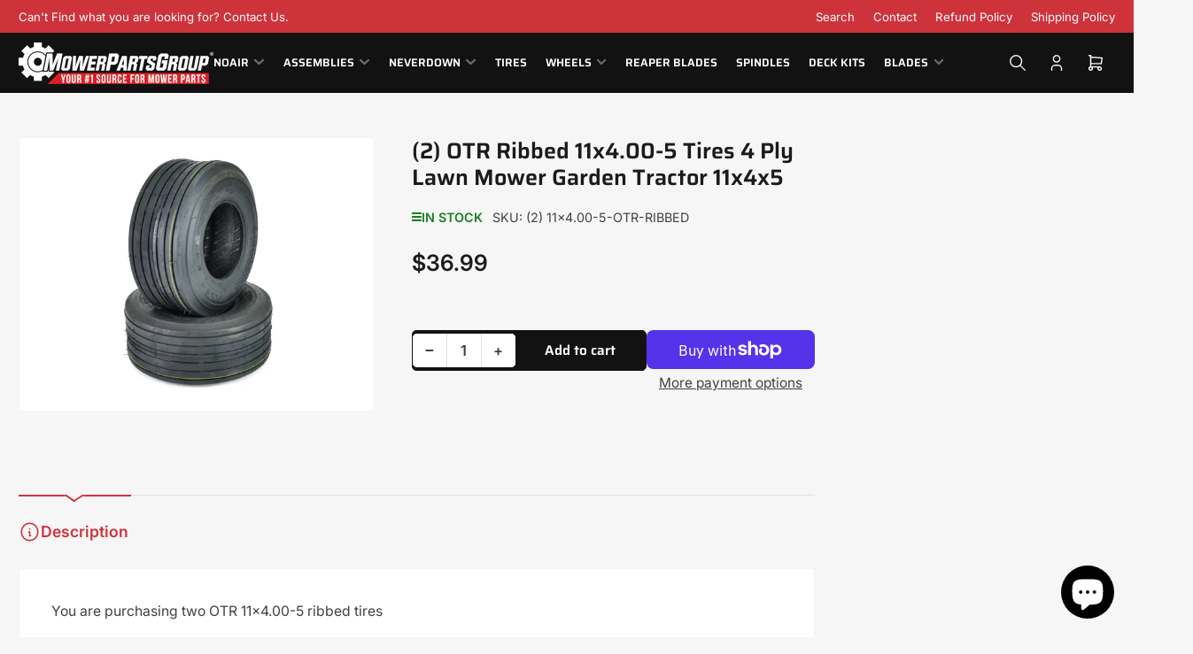

--- FILE ---
content_type: text/html; charset=utf-8
request_url: https://mowerpartsgroup.com/products/2-otr-ribbed-11x4-00-5-tires-4-ply-lawn-mower-garden-tractor-11x4x5
body_size: 39437
content:
<!doctype html>
<html
  lang="en"
  
>
  <head>
    <meta charset="utf-8">
    <meta name="viewport" content="width=device-width, initial-scale=1">

    <title>
      (2) OTR Ribbed 11x4.00-5 Tires 4 Ply Lawn Mower Garden Tractor 11x4x5
 &ndash; MowerPartsGroup</title>

    
    <link rel="preconnect" href="//cdn.shopify.com" crossorigin>
    

    
      
      <link rel="preconnect" href="//fonts.shopifycdn.com" crossorigin>
      
    

    
    
      <link
        rel="preload"
        as="font"
        href="//mowerpartsgroup.com/cdn/fonts/inter/inter_n4.b2a3f24c19b4de56e8871f609e73ca7f6d2e2bb9.woff2"
        type="font/woff2"
        crossorigin
      >
    
    
      <link
        rel="preload"
        as="font"
        href="//mowerpartsgroup.com/cdn/fonts/saira/saira_n6.f604faeadd7abe9de0501d528fdf1212f9c7614e.woff2"
        type="font/woff2"
        crossorigin
      >
    
    

    



<style data-shopify>
  @font-face {
  font-family: Inter;
  font-weight: 400;
  font-style: normal;
  font-display: swap;
  src: url("//mowerpartsgroup.com/cdn/fonts/inter/inter_n4.b2a3f24c19b4de56e8871f609e73ca7f6d2e2bb9.woff2") format("woff2"),
       url("//mowerpartsgroup.com/cdn/fonts/inter/inter_n4.af8052d517e0c9ffac7b814872cecc27ae1fa132.woff") format("woff");
}

  @font-face {
  font-family: Inter;
  font-weight: 700;
  font-style: normal;
  font-display: swap;
  src: url("//mowerpartsgroup.com/cdn/fonts/inter/inter_n7.02711e6b374660cfc7915d1afc1c204e633421e4.woff2") format("woff2"),
       url("//mowerpartsgroup.com/cdn/fonts/inter/inter_n7.6dab87426f6b8813070abd79972ceaf2f8d3b012.woff") format("woff");
}

  @font-face {
  font-family: Inter;
  font-weight: 400;
  font-style: italic;
  font-display: swap;
  src: url("//mowerpartsgroup.com/cdn/fonts/inter/inter_i4.feae1981dda792ab80d117249d9c7e0f1017e5b3.woff2") format("woff2"),
       url("//mowerpartsgroup.com/cdn/fonts/inter/inter_i4.62773b7113d5e5f02c71486623cf828884c85c6e.woff") format("woff");
}

  @font-face {
  font-family: Inter;
  font-weight: 700;
  font-style: italic;
  font-display: swap;
  src: url("//mowerpartsgroup.com/cdn/fonts/inter/inter_i7.b377bcd4cc0f160622a22d638ae7e2cd9b86ea4c.woff2") format("woff2"),
       url("//mowerpartsgroup.com/cdn/fonts/inter/inter_i7.7c69a6a34e3bb44fcf6f975857e13b9a9b25beb4.woff") format("woff");
}

  @font-face {
  font-family: Saira;
  font-weight: 600;
  font-style: normal;
  font-display: swap;
  src: url("//mowerpartsgroup.com/cdn/fonts/saira/saira_n6.f604faeadd7abe9de0501d528fdf1212f9c7614e.woff2") format("woff2"),
       url("//mowerpartsgroup.com/cdn/fonts/saira/saira_n6.77e393bdf4633f8047d2752bd6a4aa3474b3c89e.woff") format("woff");
}

  @font-face {
  font-family: Saira;
  font-weight: 700;
  font-style: normal;
  font-display: swap;
  src: url("//mowerpartsgroup.com/cdn/fonts/saira/saira_n7.3f7362bcb0699c03fde052e2621337039e9f1b79.woff2") format("woff2"),
       url("//mowerpartsgroup.com/cdn/fonts/saira/saira_n7.5b21ceea0d81b522e5146f598a5b761af26c639c.woff") format("woff");
}

  @font-face {
  font-family: Saira;
  font-weight: 600;
  font-style: italic;
  font-display: swap;
  src: url("//mowerpartsgroup.com/cdn/fonts/saira/saira_i6.6659662d0142f8341aff3b0993eb29a5085b78fa.woff2") format("woff2"),
       url("//mowerpartsgroup.com/cdn/fonts/saira/saira_i6.d77144326adbbfd7abfac41bb1c6d4424addb251.woff") format("woff");
}

  @font-face {
  font-family: Saira;
  font-weight: 700;
  font-style: italic;
  font-display: swap;
  src: url("//mowerpartsgroup.com/cdn/fonts/saira/saira_i7.14c617913f8956055d9f392a72b02d9e0f41cd37.woff2") format("woff2"),
       url("//mowerpartsgroup.com/cdn/fonts/saira/saira_i7.31da949dcab9f5aba71af88a6b9290c10e31f9d2.woff") format("woff");
}

@font-face {
  font-family: Inter;
  font-weight: 600;
  font-style: normal;
  font-display: swap;
  src: url("//mowerpartsgroup.com/cdn/fonts/inter/inter_n6.771af0474a71b3797eb38f3487d6fb79d43b6877.woff2") format("woff2"),
       url("//mowerpartsgroup.com/cdn/fonts/inter/inter_n6.88c903d8f9e157d48b73b7777d0642925bcecde7.woff") format("woff");
}

:root {
  	--page-width: 158rem;
  	--spacing-base-1: 2rem;

  	--grid-desktop-horizontal-spacing: 16px;
  	--grid-desktop-vertical-spacing: 16px;
  	--grid-mobile-horizontal-spacing: 10px;
  	--grid-mobile-vertical-spacing: 10px;

  	--border-radius-base: 5px;
  	--buttons-radius: 5px;
  	--inputs-radius: 5px;
  	--inputs-border-width: 1px;
  	--inputs-border-opacity: .2;

  	--color-base-white: #fff;
  	--color-product-review-star: #FFB800;
    --color-button-disabled: #e1e1e1;

  	--color-sale: rgba(206, 51, 60, 1.0);
  	--color-sale-background: #f1c3c6;
  	--color-error: rgba(188, 34, 34, 1.0);
  	--color-error-background: #fcecec;
  	--color-success: rgba(26, 127, 36, 1.0);
  	--color-success-background: #eefcef;
  	--color-warning: rgba(189, 107, 27, 1.0);
  	--color-warning-background: #f8e1cb;
  	--color-preorder: rgba(11, 108, 255, 1.0);
  	--color-preorder-background: #d2e4ff;
  	--color-backorder: rgba(26, 127, 36, 1.0);
  	--color-backorder-background: #b3efb9;
  	--color-price: 27, 27, 27, 1.0;
  	--color-price-discounted: 64, 64, 64, 1.0;
    --color-price-discounted-final: 27 27 27 / 1.0;

  	--font-body-family: Inter, sans-serif;
  	--font-body-style: normal;
  	--font-body-weight: 400;
  	--font-bolder-weight: 600;

  	--font-heading-family: Saira, sans-serif;
  	--font-heading-style: normal;
  	--font-heading-weight: 600;

  	--font-body-scale: 1.05;
  	--font-heading-scale: 1.0;
  	--font-heading-spacing: 0.0em;
  	--font-heading-transform: none;
  	--font-product-price-scale: 1.0;
  	--font-product-price-grid-scale: 1.0;

  	--font-buttons-family: Saira,sans-serif;
  	--font-buttons-transform: none;

  	--font-badges-transform: uppercase;
  }

  
    

    :root,
    .color-background-1 {
      --color-background: 246 246 246 / 1.0;
      --color-background-complementary: 255 255 255 / 1.0;
      --color-foreground: 64 64 64 / 1.0;
      --color-foreground-alt: 27 27 27 / 1.0;
      --color-border: 225 225 225 / 1.0;
      --color-card-border: 246 246 246 / 1.0;
      --color-box-shadow: 225 225 225 / 0.2;
      --color-accent-1: 206 51 60 / 1.0;
      --color-accent-2: 18 18 18 / 1.0;
      --color-button: 206 51 60 / 1.0;
      --color-button-text: 255 255 255 / 1.0;
      --color-secondary-button: 18 18 18 / 1.0;
      --color-secondary-button-text: 255 255 255 / 1.0;
      --color-product-cards-background: 255 255 255 / 1.0;
      --color-product-cards-foreground: 64 64 64 / 1.0;
      --color-product-cards-foreground-alt: 27 27 27 / 1.0;
      --color-product-cards-border: 246 246 246 / 1.0;
      --color-product-cards-price: 27 27 27 / 1.0;
      --color-product-cards-price-discount: 64 64 64 / 1.0;
      --color-product-cards-price-discount-final: 27 27 27 / 1.0;

      --color-inputs-background: 255 255 255 / 1.0;
      --color-inputs-foreground: 64 64 64 / 1.0;
      --color-inputs-border: 225 225 225 / 1.0;
      --color-inputs-box-shadow: 225 225 225 / 0.2;

      --color-aux-background: 255 255 255 / 1.0;
      --color-aux-foreground: 27 27 27 / 1.0;
      --color-aux-border: 225 225 225 / 1.0;
      --color-aux-box-shadow: 225 225 225 / 0.2;
    }

    .color-button-background-1 {
      --color-button: 206 51 60 / 1.0;
      --color-button-text: 255 255 255 / 1.0;
      --color-secondary-button: 18 18 18 / 1.0;
      --color-secondary-button-text: 255 255 255 / 1.0;
    }
  
    

    
    .color-background-2 {
      --color-background: 255 255 255 / 1.0;
      --color-background-complementary: 246 246 246 / 1.0;
      --color-foreground: 64 64 64 / 1.0;
      --color-foreground-alt: 27 27 27 / 1.0;
      --color-border: 225 225 225 / 1.0;
      --color-card-border: 246 246 246 / 1.0;
      --color-box-shadow: 225 225 225 / 0.2;
      --color-accent-1: 206 51 60 / 1.0;
      --color-accent-2: 18 18 18 / 1.0;
      --color-button: 206 51 60 / 1.0;
      --color-button-text: 255 255 255 / 1.0;
      --color-secondary-button: 18 18 18 / 1.0;
      --color-secondary-button-text: 255 255 255 / 1.0;
      --color-product-cards-background: 255 255 255 / 1.0;
      --color-product-cards-foreground: 64 64 64 / 1.0;
      --color-product-cards-foreground-alt: 27 27 27 / 1.0;
      --color-product-cards-border: 246 246 246 / 1.0;
      --color-product-cards-price: 27 27 27 / 1.0;
      --color-product-cards-price-discount: 64 64 64 / 1.0;
      --color-product-cards-price-discount-final: 27 27 27 / 1.0;

      --color-inputs-background: 255 255 255 / 1.0;
      --color-inputs-foreground: 64 64 64 / 1.0;
      --color-inputs-border: 225 225 225 / 1.0;
      --color-inputs-box-shadow: 225 225 225 / 0.2;

      --color-aux-background: 255 255 255 / 1.0;
      --color-aux-foreground: 27 27 27 / 1.0;
      --color-aux-border: 225 225 225 / 1.0;
      --color-aux-box-shadow: 225 225 225 / 0.2;
    }

    .color-button-background-2 {
      --color-button: 206 51 60 / 1.0;
      --color-button-text: 255 255 255 / 1.0;
      --color-secondary-button: 18 18 18 / 1.0;
      --color-secondary-button-text: 255 255 255 / 1.0;
    }
  
    

    
    .color-accent-1 {
      --color-background: 206 51 60 / 1.0;
      --color-background-complementary: 255 255 255 / 0.13;
      --color-foreground: 255 255 255 / 1.0;
      --color-foreground-alt: 255 255 255 / 1.0;
      --color-border: 255 255 255 / 0.07;
      --color-card-border: 255 255 255 / 0.13;
      --color-box-shadow: 255 255 255 / 0.2;
      --color-accent-1: 255 255 255 / 1.0;
      --color-accent-2: 18 18 18 / 1.0;
      --color-button: 18 18 18 / 1.0;
      --color-button-text: 255 255 255 / 1.0;
      --color-secondary-button: 242 242 242 / 1.0;
      --color-secondary-button-text: 18 18 18 / 1.0;
      --color-product-cards-background: 255 255 255 / 1.0;
      --color-product-cards-foreground: 64 64 64 / 1.0;
      --color-product-cards-foreground-alt: 27 27 27 / 1.0;
      --color-product-cards-border: 246 246 246 / 1.0;
      --color-product-cards-price: 27 27 27 / 1.0;
      --color-product-cards-price-discount: 64 64 64 / 1.0;
      --color-product-cards-price-discount-final: 27 27 27 / 1.0;

      --color-inputs-background: 255 255 255 / 1.0;
      --color-inputs-foreground: 64 64 64 / 1.0;
      --color-inputs-border: 225 225 225 / 1.0;
      --color-inputs-box-shadow: 225 225 225 / 0.2;

      --color-aux-background: 255 255 255 / 1.0;
      --color-aux-foreground: 27 27 27 / 1.0;
      --color-aux-border: 225 225 225 / 1.0;
      --color-aux-box-shadow: 225 225 225 / 0.2;
    }

    .color-button-accent-1 {
      --color-button: 18 18 18 / 1.0;
      --color-button-text: 255 255 255 / 1.0;
      --color-secondary-button: 242 242 242 / 1.0;
      --color-secondary-button-text: 18 18 18 / 1.0;
    }
  
    

    
    .color-accent-2 {
      --color-background: 18 18 18 / 1.0;
      --color-background-complementary: 255 255 255 / 0.13;
      --color-foreground: 255 255 255 / 1.0;
      --color-foreground-alt: 255 255 255 / 1.0;
      --color-border: 255 255 255 / 0.13;
      --color-card-border: 255 255 255 / 0.13;
      --color-box-shadow: 255 255 255 / 0.2;
      --color-accent-1: 255 255 255 / 1.0;
      --color-accent-2: 206 51 60 / 1.0;
      --color-button: 206 51 60 / 1.0;
      --color-button-text: 255 255 255 / 1.0;
      --color-secondary-button: 242 242 242 / 1.0;
      --color-secondary-button-text: 18 18 18 / 1.0;
      --color-product-cards-background: 255 255 255 / 1.0;
      --color-product-cards-foreground: 64 64 64 / 1.0;
      --color-product-cards-foreground-alt: 27 27 27 / 1.0;
      --color-product-cards-border: 246 246 246 / 1.0;
      --color-product-cards-price: 27 27 27 / 1.0;
      --color-product-cards-price-discount: 64 64 64 / 1.0;
      --color-product-cards-price-discount-final: 27 27 27 / 1.0;

      --color-inputs-background: 27 27 27 / 1.0;
      --color-inputs-foreground: 255 255 255 / 1.0;
      --color-inputs-border: 64 64 64 / 1.0;
      --color-inputs-box-shadow: 64 64 64 / 0.2;

      --color-aux-background: 255 255 255 / 1.0;
      --color-aux-foreground: 27 27 27 / 1.0;
      --color-aux-border: 225 225 225 / 1.0;
      --color-aux-box-shadow: 225 225 225 / 0.2;
    }

    .color-button-accent-2 {
      --color-button: 206 51 60 / 1.0;
      --color-button-text: 255 255 255 / 1.0;
      --color-secondary-button: 242 242 242 / 1.0;
      --color-secondary-button-text: 18 18 18 / 1.0;
    }
  
    

    
    .color-accent-3 {
      --color-background: 16 22 51 / 1.0;
      --color-background-complementary: 255 255 255 / 0.13;
      --color-foreground: 255 255 255 / 1.0;
      --color-foreground-alt: 255 255 255 / 1.0;
      --color-border: 255 255 255 / 0.1;
      --color-card-border: 255 255 255 / 0.1;
      --color-box-shadow: 255 255 255 / 0.2;
      --color-accent-1: 255 255 255 / 1.0;
      --color-accent-2: 206 51 60 / 1.0;
      --color-button: 206 51 60 / 1.0;
      --color-button-text: 255 255 255 / 1.0;
      --color-secondary-button: 242 242 242 / 1.0;
      --color-secondary-button-text: 16 22 51 / 1.0;
      --color-product-cards-background: 255 255 255 / 1.0;
      --color-product-cards-foreground: 64 64 64 / 1.0;
      --color-product-cards-foreground-alt: 27 27 27 / 1.0;
      --color-product-cards-border: 246 246 246 / 1.0;
      --color-product-cards-price: 27 27 27 / 1.0;
      --color-product-cards-price-discount: 64 64 64 / 1.0;
      --color-product-cards-price-discount-final: 27 27 27 / 1.0;

      --color-inputs-background: 255 255 255 / 1.0;
      --color-inputs-foreground: 64 64 64 / 1.0;
      --color-inputs-border: 225 225 225 / 1.0;
      --color-inputs-box-shadow: 225 225 225 / 0.2;

      --color-aux-background: 255 255 255 / 1.0;
      --color-aux-foreground: 27 27 27 / 1.0;
      --color-aux-border: 225 225 225 / 1.0;
      --color-aux-box-shadow: 225 225 225 / 0.2;
    }

    .color-button-accent-3 {
      --color-button: 206 51 60 / 1.0;
      --color-button-text: 255 255 255 / 1.0;
      --color-secondary-button: 242 242 242 / 1.0;
      --color-secondary-button-text: 16 22 51 / 1.0;
    }
  

  body, .color-background-1, .color-background-2, .color-accent-1, .color-accent-2, .color-accent-3 {
    color: rgba(var(--color-foreground));
    background-color: rgba(var(--color-background));
  }

  .background-complementary {
    background-color: rgb(var(--color-background-complementary));
  }
</style>


    <style>
      html {
        box-sizing: border-box;
        -ms-overflow-style: scrollbar;
        -webkit-tap-highlight-color: rgba(0, 0, 0, 0);
        height: 100%;
        font-size: calc(var(--font-body-scale) * 62.5%);
        scroll-behavior: smooth;
        line-height: 1.15;
        -webkit-text-size-adjust: 100%;
      }

      * {
        box-sizing: inherit;
      }

      *::before,
      *::after {
        box-sizing: inherit;
      }

      .drawer {
        position: fixed;
        top: 0;
        inset-inline-end: 0;
        height: 100dvh;
        width: 85vw;
        max-width: 40rem;
        transform: translateX(calc(100% + 5rem));
      }

      [dir='rtl'] .drawer {
        transform: translateX(calc(-100% - 5rem));
      }

      .dropdown-list-wrap {
        visibility: hidden;
        opacity: 0;
      }

      .breadcrumb {
        display: none;
      }

      @media (min-width: 990px) {
        .breadcrumb {
          display: block;
        }
      }

      slideshow-component {
        display: block;
        height: auto;
        overflow: visible;
        position: relative;
      }

      .slideshow {
        position: relative;
        display: block;
        overflow: hidden;
        z-index: 1;
      }

      .slideshow-slide {
        position: relative;
        width: 100%;
        display: block;
        flex: none;
      }
    </style>

    <link href="//mowerpartsgroup.com/cdn/shop/t/11/assets/base.css?v=98788371661370843941760636612" rel="stylesheet" type="text/css" media="all" />

    <script src="//mowerpartsgroup.com/cdn/shop/t/11/assets/pubsub.js?v=175911274419743173511760636612" defer="defer"></script>
    <script src="//mowerpartsgroup.com/cdn/shop/t/11/assets/scripts.js?v=156546883111368399691760636612" defer="defer"></script>

    <script>window.performance && window.performance.mark && window.performance.mark('shopify.content_for_header.start');</script><meta name="google-site-verification" content="rnFCmV5wfEuA4Ivf2IYqxVgBS2AiVZcQ8JmcQbKmjzM">
<meta id="shopify-digital-wallet" name="shopify-digital-wallet" content="/82318983487/digital_wallets/dialog">
<meta name="shopify-checkout-api-token" content="4463cbe56c341313e8e894e6812e5e3a">
<link rel="alternate" type="application/json+oembed" href="https://mowerpartsgroup.com/products/2-otr-ribbed-11x4-00-5-tires-4-ply-lawn-mower-garden-tractor-11x4x5.oembed">
<script async="async" src="/checkouts/internal/preloads.js?locale=en-US"></script>
<link rel="preconnect" href="https://shop.app" crossorigin="anonymous">
<script async="async" src="https://shop.app/checkouts/internal/preloads.js?locale=en-US&shop_id=82318983487" crossorigin="anonymous"></script>
<script id="apple-pay-shop-capabilities" type="application/json">{"shopId":82318983487,"countryCode":"US","currencyCode":"USD","merchantCapabilities":["supports3DS"],"merchantId":"gid:\/\/shopify\/Shop\/82318983487","merchantName":"MowerPartsGroup","requiredBillingContactFields":["postalAddress","email"],"requiredShippingContactFields":["postalAddress","email"],"shippingType":"shipping","supportedNetworks":["visa","masterCard","discover","elo","jcb"],"total":{"type":"pending","label":"MowerPartsGroup","amount":"1.00"},"shopifyPaymentsEnabled":true,"supportsSubscriptions":true}</script>
<script id="shopify-features" type="application/json">{"accessToken":"4463cbe56c341313e8e894e6812e5e3a","betas":["rich-media-storefront-analytics"],"domain":"mowerpartsgroup.com","predictiveSearch":true,"shopId":82318983487,"locale":"en"}</script>
<script>var Shopify = Shopify || {};
Shopify.shop = "97610c.myshopify.com";
Shopify.locale = "en";
Shopify.currency = {"active":"USD","rate":"1.0"};
Shopify.country = "US";
Shopify.theme = {"name":"Updated copy of Maranello v5.2","id":181675819327,"schema_name":"Maranello","schema_version":"5.2.0","theme_store_id":2186,"role":"main"};
Shopify.theme.handle = "null";
Shopify.theme.style = {"id":null,"handle":null};
Shopify.cdnHost = "mowerpartsgroup.com/cdn";
Shopify.routes = Shopify.routes || {};
Shopify.routes.root = "/";</script>
<script type="module">!function(o){(o.Shopify=o.Shopify||{}).modules=!0}(window);</script>
<script>!function(o){function n(){var o=[];function n(){o.push(Array.prototype.slice.apply(arguments))}return n.q=o,n}var t=o.Shopify=o.Shopify||{};t.loadFeatures=n(),t.autoloadFeatures=n()}(window);</script>
<script>
  window.ShopifyPay = window.ShopifyPay || {};
  window.ShopifyPay.apiHost = "shop.app\/pay";
  window.ShopifyPay.redirectState = null;
</script>
<script id="shop-js-analytics" type="application/json">{"pageType":"product"}</script>
<script defer="defer" async type="module" src="//mowerpartsgroup.com/cdn/shopifycloud/shop-js/modules/v2/client.init-shop-cart-sync_Bc8-qrdt.en.esm.js"></script>
<script defer="defer" async type="module" src="//mowerpartsgroup.com/cdn/shopifycloud/shop-js/modules/v2/chunk.common_CmNk3qlo.esm.js"></script>
<script type="module">
  await import("//mowerpartsgroup.com/cdn/shopifycloud/shop-js/modules/v2/client.init-shop-cart-sync_Bc8-qrdt.en.esm.js");
await import("//mowerpartsgroup.com/cdn/shopifycloud/shop-js/modules/v2/chunk.common_CmNk3qlo.esm.js");

  window.Shopify.SignInWithShop?.initShopCartSync?.({"fedCMEnabled":true,"windoidEnabled":true});

</script>
<script defer="defer" async type="module" src="//mowerpartsgroup.com/cdn/shopifycloud/shop-js/modules/v2/client.payment-terms_Bl_bs7GP.en.esm.js"></script>
<script defer="defer" async type="module" src="//mowerpartsgroup.com/cdn/shopifycloud/shop-js/modules/v2/chunk.common_CmNk3qlo.esm.js"></script>
<script defer="defer" async type="module" src="//mowerpartsgroup.com/cdn/shopifycloud/shop-js/modules/v2/chunk.modal_CvhjeixQ.esm.js"></script>
<script type="module">
  await import("//mowerpartsgroup.com/cdn/shopifycloud/shop-js/modules/v2/client.payment-terms_Bl_bs7GP.en.esm.js");
await import("//mowerpartsgroup.com/cdn/shopifycloud/shop-js/modules/v2/chunk.common_CmNk3qlo.esm.js");
await import("//mowerpartsgroup.com/cdn/shopifycloud/shop-js/modules/v2/chunk.modal_CvhjeixQ.esm.js");

  
</script>
<script>
  window.Shopify = window.Shopify || {};
  if (!window.Shopify.featureAssets) window.Shopify.featureAssets = {};
  window.Shopify.featureAssets['shop-js'] = {"shop-cart-sync":["modules/v2/client.shop-cart-sync_DOpY4EW0.en.esm.js","modules/v2/chunk.common_CmNk3qlo.esm.js"],"shop-button":["modules/v2/client.shop-button_CI-s0xGZ.en.esm.js","modules/v2/chunk.common_CmNk3qlo.esm.js"],"init-fed-cm":["modules/v2/client.init-fed-cm_D2vsy40D.en.esm.js","modules/v2/chunk.common_CmNk3qlo.esm.js"],"init-windoid":["modules/v2/client.init-windoid_CXNAd0Cm.en.esm.js","modules/v2/chunk.common_CmNk3qlo.esm.js"],"shop-toast-manager":["modules/v2/client.shop-toast-manager_Cx0C6may.en.esm.js","modules/v2/chunk.common_CmNk3qlo.esm.js"],"shop-cash-offers":["modules/v2/client.shop-cash-offers_CL9Nay2h.en.esm.js","modules/v2/chunk.common_CmNk3qlo.esm.js","modules/v2/chunk.modal_CvhjeixQ.esm.js"],"avatar":["modules/v2/client.avatar_BTnouDA3.en.esm.js"],"init-shop-email-lookup-coordinator":["modules/v2/client.init-shop-email-lookup-coordinator_B9mmbKi4.en.esm.js","modules/v2/chunk.common_CmNk3qlo.esm.js"],"init-shop-cart-sync":["modules/v2/client.init-shop-cart-sync_Bc8-qrdt.en.esm.js","modules/v2/chunk.common_CmNk3qlo.esm.js"],"pay-button":["modules/v2/client.pay-button_Bhm3077V.en.esm.js","modules/v2/chunk.common_CmNk3qlo.esm.js"],"init-customer-accounts-sign-up":["modules/v2/client.init-customer-accounts-sign-up_C7zhr03q.en.esm.js","modules/v2/client.shop-login-button_BbMx65lK.en.esm.js","modules/v2/chunk.common_CmNk3qlo.esm.js","modules/v2/chunk.modal_CvhjeixQ.esm.js"],"init-shop-for-new-customer-accounts":["modules/v2/client.init-shop-for-new-customer-accounts_rLbLSDTe.en.esm.js","modules/v2/client.shop-login-button_BbMx65lK.en.esm.js","modules/v2/chunk.common_CmNk3qlo.esm.js","modules/v2/chunk.modal_CvhjeixQ.esm.js"],"checkout-modal":["modules/v2/client.checkout-modal_Fp9GouFF.en.esm.js","modules/v2/chunk.common_CmNk3qlo.esm.js","modules/v2/chunk.modal_CvhjeixQ.esm.js"],"init-customer-accounts":["modules/v2/client.init-customer-accounts_DkVf8Jdu.en.esm.js","modules/v2/client.shop-login-button_BbMx65lK.en.esm.js","modules/v2/chunk.common_CmNk3qlo.esm.js","modules/v2/chunk.modal_CvhjeixQ.esm.js"],"shop-login-button":["modules/v2/client.shop-login-button_BbMx65lK.en.esm.js","modules/v2/chunk.common_CmNk3qlo.esm.js","modules/v2/chunk.modal_CvhjeixQ.esm.js"],"shop-login":["modules/v2/client.shop-login_B9KWmZaW.en.esm.js","modules/v2/chunk.common_CmNk3qlo.esm.js","modules/v2/chunk.modal_CvhjeixQ.esm.js"],"shop-follow-button":["modules/v2/client.shop-follow-button_B-omSWeu.en.esm.js","modules/v2/chunk.common_CmNk3qlo.esm.js","modules/v2/chunk.modal_CvhjeixQ.esm.js"],"lead-capture":["modules/v2/client.lead-capture_DZQFWrYz.en.esm.js","modules/v2/chunk.common_CmNk3qlo.esm.js","modules/v2/chunk.modal_CvhjeixQ.esm.js"],"payment-terms":["modules/v2/client.payment-terms_Bl_bs7GP.en.esm.js","modules/v2/chunk.common_CmNk3qlo.esm.js","modules/v2/chunk.modal_CvhjeixQ.esm.js"]};
</script>
<script id="__st">var __st={"a":82318983487,"offset":-21600,"reqid":"2d39227c-9317-403b-9565-988f4de33519-1762308384","pageurl":"mowerpartsgroup.com\/products\/2-otr-ribbed-11x4-00-5-tires-4-ply-lawn-mower-garden-tractor-11x4x5","u":"0b61881f2da8","p":"product","rtyp":"product","rid":9018887864639};</script>
<script>window.ShopifyPaypalV4VisibilityTracking = true;</script>
<script id="captcha-bootstrap">!function(){'use strict';const t='contact',e='account',n='new_comment',o=[[t,t],['blogs',n],['comments',n],[t,'customer']],c=[[e,'customer_login'],[e,'guest_login'],[e,'recover_customer_password'],[e,'create_customer']],r=t=>t.map((([t,e])=>`form[action*='/${t}']:not([data-nocaptcha='true']) input[name='form_type'][value='${e}']`)).join(','),a=t=>()=>t?[...document.querySelectorAll(t)].map((t=>t.form)):[];function s(){const t=[...o],e=r(t);return a(e)}const i='password',u='form_key',d=['recaptcha-v3-token','g-recaptcha-response','h-captcha-response',i],f=()=>{try{return window.sessionStorage}catch{return}},m='__shopify_v',_=t=>t.elements[u];function p(t,e,n=!1){try{const o=window.sessionStorage,c=JSON.parse(o.getItem(e)),{data:r}=function(t){const{data:e,action:n}=t;return t[m]||n?{data:e,action:n}:{data:t,action:n}}(c);for(const[e,n]of Object.entries(r))t.elements[e]&&(t.elements[e].value=n);n&&o.removeItem(e)}catch(o){console.error('form repopulation failed',{error:o})}}const l='form_type',E='cptcha';function T(t){t.dataset[E]=!0}const w=window,h=w.document,L='Shopify',v='ce_forms',y='captcha';let A=!1;((t,e)=>{const n=(g='f06e6c50-85a8-45c8-87d0-21a2b65856fe',I='https://cdn.shopify.com/shopifycloud/storefront-forms-hcaptcha/ce_storefront_forms_captcha_hcaptcha.v1.5.2.iife.js',D={infoText:'Protected by hCaptcha',privacyText:'Privacy',termsText:'Terms'},(t,e,n)=>{const o=w[L][v],c=o.bindForm;if(c)return c(t,g,e,D).then(n);var r;o.q.push([[t,g,e,D],n]),r=I,A||(h.body.append(Object.assign(h.createElement('script'),{id:'captcha-provider',async:!0,src:r})),A=!0)});var g,I,D;w[L]=w[L]||{},w[L][v]=w[L][v]||{},w[L][v].q=[],w[L][y]=w[L][y]||{},w[L][y].protect=function(t,e){n(t,void 0,e),T(t)},Object.freeze(w[L][y]),function(t,e,n,w,h,L){const[v,y,A,g]=function(t,e,n){const i=e?o:[],u=t?c:[],d=[...i,...u],f=r(d),m=r(i),_=r(d.filter((([t,e])=>n.includes(e))));return[a(f),a(m),a(_),s()]}(w,h,L),I=t=>{const e=t.target;return e instanceof HTMLFormElement?e:e&&e.form},D=t=>v().includes(t);t.addEventListener('submit',(t=>{const e=I(t);if(!e)return;const n=D(e)&&!e.dataset.hcaptchaBound&&!e.dataset.recaptchaBound,o=_(e),c=g().includes(e)&&(!o||!o.value);(n||c)&&t.preventDefault(),c&&!n&&(function(t){try{if(!f())return;!function(t){const e=f();if(!e)return;const n=_(t);if(!n)return;const o=n.value;o&&e.removeItem(o)}(t);const e=Array.from(Array(32),(()=>Math.random().toString(36)[2])).join('');!function(t,e){_(t)||t.append(Object.assign(document.createElement('input'),{type:'hidden',name:u})),t.elements[u].value=e}(t,e),function(t,e){const n=f();if(!n)return;const o=[...t.querySelectorAll(`input[type='${i}']`)].map((({name:t})=>t)),c=[...d,...o],r={};for(const[a,s]of new FormData(t).entries())c.includes(a)||(r[a]=s);n.setItem(e,JSON.stringify({[m]:1,action:t.action,data:r}))}(t,e)}catch(e){console.error('failed to persist form',e)}}(e),e.submit())}));const S=(t,e)=>{t&&!t.dataset[E]&&(n(t,e.some((e=>e===t))),T(t))};for(const o of['focusin','change'])t.addEventListener(o,(t=>{const e=I(t);D(e)&&S(e,y())}));const B=e.get('form_key'),M=e.get(l),P=B&&M;t.addEventListener('DOMContentLoaded',(()=>{const t=y();if(P)for(const e of t)e.elements[l].value===M&&p(e,B);[...new Set([...A(),...v().filter((t=>'true'===t.dataset.shopifyCaptcha))])].forEach((e=>S(e,t)))}))}(h,new URLSearchParams(w.location.search),n,t,e,['guest_login'])})(!0,!0)}();</script>
<script integrity="sha256-52AcMU7V7pcBOXWImdc/TAGTFKeNjmkeM1Pvks/DTgc=" data-source-attribution="shopify.loadfeatures" defer="defer" src="//mowerpartsgroup.com/cdn/shopifycloud/storefront/assets/storefront/load_feature-81c60534.js" crossorigin="anonymous"></script>
<script crossorigin="anonymous" defer="defer" src="//mowerpartsgroup.com/cdn/shopifycloud/storefront/assets/shopify_pay/storefront-65b4c6d7.js?v=20250812"></script>
<script data-source-attribution="shopify.dynamic_checkout.dynamic.init">var Shopify=Shopify||{};Shopify.PaymentButton=Shopify.PaymentButton||{isStorefrontPortableWallets:!0,init:function(){window.Shopify.PaymentButton.init=function(){};var t=document.createElement("script");t.src="https://mowerpartsgroup.com/cdn/shopifycloud/portable-wallets/latest/portable-wallets.en.js",t.type="module",document.head.appendChild(t)}};
</script>
<script data-source-attribution="shopify.dynamic_checkout.buyer_consent">
  function portableWalletsHideBuyerConsent(e){var t=document.getElementById("shopify-buyer-consent"),n=document.getElementById("shopify-subscription-policy-button");t&&n&&(t.classList.add("hidden"),t.setAttribute("aria-hidden","true"),n.removeEventListener("click",e))}function portableWalletsShowBuyerConsent(e){var t=document.getElementById("shopify-buyer-consent"),n=document.getElementById("shopify-subscription-policy-button");t&&n&&(t.classList.remove("hidden"),t.removeAttribute("aria-hidden"),n.addEventListener("click",e))}window.Shopify?.PaymentButton&&(window.Shopify.PaymentButton.hideBuyerConsent=portableWalletsHideBuyerConsent,window.Shopify.PaymentButton.showBuyerConsent=portableWalletsShowBuyerConsent);
</script>
<script>
  function portableWalletsCleanup(e){e&&e.src&&console.error("Failed to load portable wallets script "+e.src);var t=document.querySelectorAll("shopify-accelerated-checkout .shopify-payment-button__skeleton, shopify-accelerated-checkout-cart .wallet-cart-button__skeleton"),e=document.getElementById("shopify-buyer-consent");for(let e=0;e<t.length;e++)t[e].remove();e&&e.remove()}function portableWalletsNotLoadedAsModule(e){e instanceof ErrorEvent&&"string"==typeof e.message&&e.message.includes("import.meta")&&"string"==typeof e.filename&&e.filename.includes("portable-wallets")&&(window.removeEventListener("error",portableWalletsNotLoadedAsModule),window.Shopify.PaymentButton.failedToLoad=e,"loading"===document.readyState?document.addEventListener("DOMContentLoaded",window.Shopify.PaymentButton.init):window.Shopify.PaymentButton.init())}window.addEventListener("error",portableWalletsNotLoadedAsModule);
</script>

<script type="module" src="https://mowerpartsgroup.com/cdn/shopifycloud/portable-wallets/latest/portable-wallets.en.js" onError="portableWalletsCleanup(this)" crossorigin="anonymous"></script>
<script nomodule>
  document.addEventListener("DOMContentLoaded", portableWalletsCleanup);
</script>

<link id="shopify-accelerated-checkout-styles" rel="stylesheet" media="screen" href="https://mowerpartsgroup.com/cdn/shopifycloud/portable-wallets/latest/accelerated-checkout-backwards-compat.css" crossorigin="anonymous">
<style id="shopify-accelerated-checkout-cart">
        #shopify-buyer-consent {
  margin-top: 1em;
  display: inline-block;
  width: 100%;
}

#shopify-buyer-consent.hidden {
  display: none;
}

#shopify-subscription-policy-button {
  background: none;
  border: none;
  padding: 0;
  text-decoration: underline;
  font-size: inherit;
  cursor: pointer;
}

#shopify-subscription-policy-button::before {
  box-shadow: none;
}

      </style>

<script>window.performance && window.performance.mark && window.performance.mark('shopify.content_for_header.end');</script>

    <script>
      if (Shopify.designMode) {
        document.documentElement.classList.add('shopify-design-mode');
      }
    </script>
      <meta name="description" content="You are purchasing two OTR 11x4.00-5 ribbed tires---Specifications---Size: 11x4.00-5Tread: RibbedFits Rim: 5x3Ply Rating: 4Load Rating: 210lbs @ 10mphType: TubelessPSI: 46---Fits Models---Many 42&quot; MowersListing is for tires only - wheels are not includedPlease double check tire size to verify fitment prior to purchase.">
    
    <link rel="canonical" href="https://mowerpartsgroup.com/products/2-otr-ribbed-11x4-00-5-tires-4-ply-lawn-mower-garden-tractor-11x4x5">
    


<meta property="og:site_name" content="MowerPartsGroup">
<meta property="og:url" content="https://mowerpartsgroup.com/products/2-otr-ribbed-11x4-00-5-tires-4-ply-lawn-mower-garden-tractor-11x4x5">
<meta property="og:title" content="(2) OTR Ribbed 11x4.00-5 Tires 4 Ply Lawn Mower Garden Tractor 11x4x5">
<meta property="og:type" content="product">
<meta property="og:description" content="You are purchasing two OTR 11x4.00-5 ribbed tires---Specifications---Size: 11x4.00-5Tread: RibbedFits Rim: 5x3Ply Rating: 4Load Rating: 210lbs @ 10mphType: TubelessPSI: 46---Fits Models---Many 42&quot; MowersListing is for tires only - wheels are not includedPlease double check tire size to verify fitment prior to purchase."><meta property="og:image" content="http://mowerpartsgroup.com/cdn/shop/files/t1145003-pair-1.gif?v=1702411136">
  <meta property="og:image:secure_url" content="https://mowerpartsgroup.com/cdn/shop/files/t1145003-pair-1.gif?v=1702411136">
  <meta property="og:image:width" content="2000">
  <meta property="og:image:height" content="1500"><meta
    property="og:price:amount"
    content="36.99"
  >
  <meta property="og:price:currency" content="USD"><meta name="twitter:card" content="summary_large_image">
<meta name="twitter:title" content="(2) OTR Ribbed 11x4.00-5 Tires 4 Ply Lawn Mower Garden Tractor 11x4x5">
<meta name="twitter:description" content="You are purchasing two OTR 11x4.00-5 ribbed tires---Specifications---Size: 11x4.00-5Tread: RibbedFits Rim: 5x3Ply Rating: 4Load Rating: 210lbs @ 10mphType: TubelessPSI: 46---Fits Models---Many 42&quot; MowersListing is for tires only - wheels are not includedPlease double check tire size to verify fitment prior to purchase.">

    
      <link
        rel="icon"
        type="image/png"
        href="//mowerpartsgroup.com/cdn/shop/files/MowerPartsGroup_Favicon.png?crop=center&height=32&v=1699481218&width=32"
      >
    
  <!-- BEGIN app block: shopify://apps/judge-me-reviews/blocks/judgeme_core/61ccd3b1-a9f2-4160-9fe9-4fec8413e5d8 --><!-- Start of Judge.me Core -->




<link rel="dns-prefetch" href="https://cdnwidget.judge.me">
<link rel="dns-prefetch" href="https://cdn.judge.me">
<link rel="dns-prefetch" href="https://cdn1.judge.me">
<link rel="dns-prefetch" href="https://api.judge.me">

<script data-cfasync='false' class='jdgm-settings-script'>window.jdgmSettings={"pagination":5,"disable_web_reviews":false,"badge_no_review_text":"No reviews","badge_n_reviews_text":"{{ n }} review/reviews","badge_star_color":"#CE333C","hide_badge_preview_if_no_reviews":true,"badge_hide_text":false,"enforce_center_preview_badge":false,"widget_title":"Customer Reviews","widget_open_form_text":"Write a review","widget_close_form_text":"Cancel review","widget_refresh_page_text":"Refresh page","widget_summary_text":"Based on {{ number_of_reviews }} review/reviews","widget_no_review_text":"Be the first to write a review","widget_name_field_text":"Display name","widget_verified_name_field_text":"Verified Name (public)","widget_name_placeholder_text":"Display name","widget_required_field_error_text":"This field is required.","widget_email_field_text":"Email address","widget_verified_email_field_text":"Verified Email (private, can not be edited)","widget_email_placeholder_text":"Your email address","widget_email_field_error_text":"Please enter a valid email address.","widget_rating_field_text":"Rating","widget_review_title_field_text":"Review Title","widget_review_title_placeholder_text":"Give your review a title","widget_review_body_field_text":"Review content","widget_review_body_placeholder_text":"Start writing here...","widget_pictures_field_text":"Picture/Video (optional)","widget_submit_review_text":"Submit Review","widget_submit_verified_review_text":"Submit Verified Review","widget_submit_success_msg_with_auto_publish":"Thank you! Please refresh the page in a few moments to see your review. You can remove or edit your review by logging into \u003ca href='https://judge.me/login' target='_blank' rel='nofollow noopener'\u003eJudge.me\u003c/a\u003e","widget_submit_success_msg_no_auto_publish":"Thank you! Your review will be published as soon as it is approved by the shop admin. You can remove or edit your review by logging into \u003ca href='https://judge.me/login' target='_blank' rel='nofollow noopener'\u003eJudge.me\u003c/a\u003e","widget_show_default_reviews_out_of_total_text":"Showing {{ n_reviews_shown }} out of {{ n_reviews }} reviews.","widget_show_all_link_text":"Show all","widget_show_less_link_text":"Show less","widget_author_said_text":"{{ reviewer_name }} said:","widget_days_text":"{{ n }} days ago","widget_weeks_text":"{{ n }} week/weeks ago","widget_months_text":"{{ n }} month/months ago","widget_years_text":"{{ n }} year/years ago","widget_yesterday_text":"Yesterday","widget_today_text":"Today","widget_replied_text":"\u003e\u003e {{ shop_name }} replied:","widget_read_more_text":"Read more","widget_rating_filter_see_all_text":"See all reviews","widget_sorting_most_recent_text":"Most Recent","widget_sorting_highest_rating_text":"Highest Rating","widget_sorting_lowest_rating_text":"Lowest Rating","widget_sorting_with_pictures_text":"Only Pictures","widget_sorting_most_helpful_text":"Most Helpful","widget_open_question_form_text":"Ask a question","widget_reviews_subtab_text":"Reviews","widget_questions_subtab_text":"Questions","widget_question_label_text":"Question","widget_answer_label_text":"Answer","widget_question_placeholder_text":"Write your question here","widget_submit_question_text":"Submit Question","widget_question_submit_success_text":"Thank you for your question! We will notify you once it gets answered.","widget_star_color":"#CE333C","verified_badge_text":"Verified","verified_badge_placement":"left-of-reviewer-name","widget_hide_border":false,"widget_social_share":false,"all_reviews_include_out_of_store_products":true,"all_reviews_out_of_store_text":"(out of store)","all_reviews_product_name_prefix_text":"about","enable_review_pictures":true,"widget_product_reviews_subtab_text":"Product Reviews","widget_shop_reviews_subtab_text":"Shop Reviews","widget_write_a_store_review_text":"Write a Store Review","widget_other_languages_heading":"Reviews in Other Languages","widget_translate_review_text":"Translate review to {{ language }}","widget_translating_review_text":"Translating...","widget_show_original_translation_text":"Show original ({{ language }})","widget_translate_review_failed_text":"Review couldn't be translated.","widget_translate_review_retry_text":"Retry","widget_translate_review_try_again_later_text":"Try again later","widget_sorting_pictures_first_text":"Pictures First","floating_tab_button_name":"★ Reviews","floating_tab_title":"Let customers speak for us","floating_tab_url":"","floating_tab_url_enabled":false,"all_reviews_text_badge_text":"Customers rate us {{ shop.metafields.judgeme.all_reviews_rating | round: 1 }}/5 based on {{ shop.metafields.judgeme.all_reviews_count }} reviews.","all_reviews_text_badge_text_branded_style":"{{ shop.metafields.judgeme.all_reviews_rating | round: 1 }} out of 5 stars based on {{ shop.metafields.judgeme.all_reviews_count }} reviews","all_reviews_text_badge_url":"","all_reviews_text_style":"branded","featured_carousel_title":"Let customers speak for us","featured_carousel_count_text":"from {{ n }} reviews","featured_carousel_url":"","verified_count_badge_style":"branded","verified_count_badge_url":"","picture_reminder_submit_button":"Upload Pictures","widget_sorting_videos_first_text":"Videos First","widget_review_pending_text":"Pending","remove_microdata_snippet":true,"preview_badge_no_question_text":"No questions","preview_badge_n_question_text":"{{ number_of_questions }} question/questions","widget_search_bar_placeholder":"Search reviews","widget_sorting_verified_only_text":"Verified only","featured_carousel_verified_badge_enable":true,"featured_carousel_more_reviews_button_text":"Read more reviews","featured_carousel_view_product_button_text":"View product","all_reviews_page_load_more_text":"Load More Reviews","widget_advanced_speed_features":5,"widget_public_name_text":"displayed publicly like","default_reviewer_name_has_non_latin":true,"widget_reviewer_anonymous":"Anonymous","medals_widget_title":"Judge.me Review Medals","widget_invalid_yt_video_url_error_text":"Not a YouTube video URL","widget_max_length_field_error_text":"Please enter no more than {0} characters.","widget_verified_by_shop_text":"Verified by Shop","widget_load_with_code_splitting":true,"widget_ugc_title":"Made by us, Shared by you","widget_ugc_subtitle":"Tag us to see your picture featured in our page","widget_ugc_primary_button_text":"Buy Now","widget_ugc_secondary_button_text":"Load More","widget_ugc_reviews_button_text":"View Reviews","widget_primary_color":"#CE333C","widget_summary_average_rating_text":"{{ average_rating }} out of 5","widget_media_grid_title":"Customer photos \u0026 videos","widget_media_grid_see_more_text":"See more","widget_show_product_medals":false,"widget_verified_by_judgeme_text":"Verified by Judge.me","widget_verified_by_judgeme_text_in_store_medals":"Verified by Judge.me","widget_media_field_exceed_quantity_message":"Sorry, we can only accept {{ max_media }} for one review.","widget_media_field_exceed_limit_message":"{{ file_name }} is too large, please select a {{ media_type }} less than {{ size_limit }}MB.","widget_review_submitted_text":"Review Submitted!","widget_question_submitted_text":"Question Submitted!","widget_close_form_text_question":"Cancel","widget_write_your_answer_here_text":"Write your answer here","widget_enabled_branded_link":true,"widget_show_collected_by_judgeme":false,"widget_collected_by_judgeme_text":"collected by Judge.me","widget_load_more_text":"Load More","widget_full_review_text":"Full Review","widget_read_more_reviews_text":"Read More Reviews","widget_read_questions_text":"Read Questions","widget_questions_and_answers_text":"Questions \u0026 Answers","widget_verified_by_text":"Verified by","widget_verified_text":"Verified","widget_number_of_reviews_text":"{{ number_of_reviews }} reviews","widget_back_button_text":"Back","widget_next_button_text":"Next","widget_custom_forms_filter_button":"Filters","how_reviews_are_collected":"How reviews are collected?","widget_gdpr_statement":"How we use your data: We'll only contact you about the review you left, and only if necessary. By submitting your review, you agree to Judge.me's \u003ca href='https://judge.me/terms' target='_blank' rel='nofollow noopener'\u003eterms\u003c/a\u003e, \u003ca href='https://judge.me/privacy' target='_blank' rel='nofollow noopener'\u003eprivacy\u003c/a\u003e and \u003ca href='https://judge.me/content-policy' target='_blank' rel='nofollow noopener'\u003econtent\u003c/a\u003e policies.","review_snippet_widget_round_border_style":true,"review_snippet_widget_card_color":"#FFFFFF","review_snippet_widget_slider_arrows_background_color":"#FFFFFF","review_snippet_widget_slider_arrows_color":"#000000","review_snippet_widget_star_color":"#108474","all_reviews_product_variant_label_text":"Variant: ","widget_show_verified_branding":false,"review_content_screen_title_text":"How would you rate this product?","review_content_introduction_text":"We would love it if you would share a bit about your experience.","one_star_review_guidance_text":"Poor","five_star_review_guidance_text":"Great","customer_information_screen_title_text":"About you","customer_information_introduction_text":"Please tell us more about you.","custom_questions_screen_title_text":"Your experience in more detail","custom_questions_introduction_text":"Here are a few questions to help us understand more about your experience.","review_submitted_screen_title_text":"Thanks for your review!","review_submitted_screen_thank_you_text":"We are processing it and it will appear on the store soon.","review_submitted_screen_email_verification_text":"Please confirm your email by clicking the link we just sent you. This helps us keep reviews authentic.","review_submitted_request_store_review_text":"Would you like to share your experience of shopping with us?","review_submitted_review_other_products_text":"Would you like to review these products?","reviewer_media_screen_title_picture_text":"Share a picture","reviewer_media_introduction_picture_text":"Upload a photo to support your review.","reviewer_media_screen_title_video_text":"Share a video","reviewer_media_introduction_video_text":"Upload a video to support your review.","reviewer_media_screen_title_picture_or_video_text":"Share a picture or video","reviewer_media_introduction_picture_or_video_text":"Upload a photo or video to support your review.","reviewer_media_youtube_url_text":"Paste your Youtube URL here","advanced_settings_next_step_button_text":"Next","advanced_settings_close_review_button_text":"Close","write_review_flow_required_text":"Required","write_review_flow_privacy_message_text":"We respect your privacy.","write_review_flow_anonymous_text":"Post review as anonymous","write_review_flow_visibility_text":"This won't be visible to other customers.","write_review_flow_multiple_selection_help_text":"Select as many as you like","write_review_flow_single_selection_help_text":"Select one option","write_review_flow_required_field_error_text":"This field is required","write_review_flow_invalid_email_error_text":"Please enter a valid email address","write_review_flow_max_length_error_text":"Max. {{ max_length }} characters.","write_review_flow_media_upload_text":"\u003cb\u003eClick to upload\u003c/b\u003e or drag and drop","write_review_flow_gdpr_statement":"We'll only contact you about your review if necessary. By submitting your review, you agree to our \u003ca href='https://judge.me/terms' target='_blank' rel='nofollow noopener'\u003eterms and conditions\u003c/a\u003e and \u003ca href='https://judge.me/privacy' target='_blank' rel='nofollow noopener'\u003eprivacy policy\u003c/a\u003e.","transparency_badges_collected_via_store_invite_text":"Review collected via store invitation","transparency_badges_from_another_provider_text":"Review collected from another provider","transparency_badges_collected_from_store_visitor_text":"Review collected from a store visitor","transparency_badges_written_in_google_text":"Review written in Google","transparency_badges_written_in_etsy_text":"Review written in Etsy","transparency_badges_written_in_shop_app_text":"Review written in Shop App","transparency_badges_earned_reward_text":"Review earned a reward for future purchase","platform":"shopify","branding_url":"https://app.judge.me/reviews","branding_text":"Powered by Judge.me","locale":"en","reply_name":"MowerPartsGroup","widget_version":"3.0","footer":true,"autopublish":false,"review_dates":true,"enable_custom_form":false,"shop_locale":"en","enable_multi_locales_translations":true,"show_review_title_input":true,"review_verification_email_status":"always","can_be_branded":false,"reply_name_text":"MowerPartsGroup"};</script> <style class='jdgm-settings-style'>.jdgm-xx{left:0}:root{--jdgm-primary-color: #CE333C;--jdgm-secondary-color: rgba(206,51,60,0.1);--jdgm-star-color: #CE333C;--jdgm-write-review-text-color: white;--jdgm-write-review-bg-color: #CE333C;--jdgm-paginate-color: #CE333C;--jdgm-border-radius: 0;--jdgm-reviewer-name-color: #CE333C}.jdgm-histogram__bar-content{background-color:#CE333C}.jdgm-rev[data-verified-buyer=true] .jdgm-rev__icon.jdgm-rev__icon:after,.jdgm-rev__buyer-badge.jdgm-rev__buyer-badge{color:white;background-color:#CE333C}.jdgm-review-widget--small .jdgm-gallery.jdgm-gallery .jdgm-gallery__thumbnail-link:nth-child(8) .jdgm-gallery__thumbnail-wrapper.jdgm-gallery__thumbnail-wrapper:before{content:"See more"}@media only screen and (min-width: 768px){.jdgm-gallery.jdgm-gallery .jdgm-gallery__thumbnail-link:nth-child(8) .jdgm-gallery__thumbnail-wrapper.jdgm-gallery__thumbnail-wrapper:before{content:"See more"}}.jdgm-preview-badge .jdgm-star.jdgm-star{color:#CE333C}.jdgm-prev-badge[data-average-rating='0.00']{display:none !important}.jdgm-author-all-initials{display:none !important}.jdgm-author-last-initial{display:none !important}.jdgm-rev-widg__title{visibility:hidden}.jdgm-rev-widg__summary-text{visibility:hidden}.jdgm-prev-badge__text{visibility:hidden}.jdgm-rev__prod-link-prefix:before{content:'about'}.jdgm-rev__variant-label:before{content:'Variant: '}.jdgm-rev__out-of-store-text:before{content:'(out of store)'}@media only screen and (min-width: 768px){.jdgm-rev__pics .jdgm-rev_all-rev-page-picture-separator,.jdgm-rev__pics .jdgm-rev__product-picture{display:none}}@media only screen and (max-width: 768px){.jdgm-rev__pics .jdgm-rev_all-rev-page-picture-separator,.jdgm-rev__pics .jdgm-rev__product-picture{display:none}}.jdgm-preview-badge[data-template="product"]{display:none !important}.jdgm-preview-badge[data-template="collection"]{display:none !important}.jdgm-preview-badge[data-template="index"]{display:none !important}.jdgm-review-widget[data-from-snippet="true"]{display:none !important}.jdgm-verified-count-badget[data-from-snippet="true"]{display:none !important}.jdgm-carousel-wrapper[data-from-snippet="true"]{display:none !important}.jdgm-all-reviews-text[data-from-snippet="true"]{display:none !important}.jdgm-medals-section[data-from-snippet="true"]{display:none !important}.jdgm-ugc-media-wrapper[data-from-snippet="true"]{display:none !important}.jdgm-review-snippet-widget .jdgm-rev-snippet-widget__cards-container .jdgm-rev-snippet-card{border-radius:8px;background:#fff}.jdgm-review-snippet-widget .jdgm-rev-snippet-widget__cards-container .jdgm-rev-snippet-card__rev-rating .jdgm-star{color:#108474}.jdgm-review-snippet-widget .jdgm-rev-snippet-widget__prev-btn,.jdgm-review-snippet-widget .jdgm-rev-snippet-widget__next-btn{border-radius:50%;background:#fff}.jdgm-review-snippet-widget .jdgm-rev-snippet-widget__prev-btn>svg,.jdgm-review-snippet-widget .jdgm-rev-snippet-widget__next-btn>svg{fill:#000}.jdgm-full-rev-modal.rev-snippet-widget .jm-mfp-container .jm-mfp-content,.jdgm-full-rev-modal.rev-snippet-widget .jm-mfp-container .jdgm-full-rev__icon,.jdgm-full-rev-modal.rev-snippet-widget .jm-mfp-container .jdgm-full-rev__pic-img,.jdgm-full-rev-modal.rev-snippet-widget .jm-mfp-container .jdgm-full-rev__reply{border-radius:8px}.jdgm-full-rev-modal.rev-snippet-widget .jm-mfp-container .jdgm-full-rev[data-verified-buyer="true"] .jdgm-full-rev__icon::after{border-radius:8px}.jdgm-full-rev-modal.rev-snippet-widget .jm-mfp-container .jdgm-full-rev .jdgm-rev__buyer-badge{border-radius:calc( 8px / 2 )}.jdgm-full-rev-modal.rev-snippet-widget .jm-mfp-container .jdgm-full-rev .jdgm-full-rev__replier::before{content:'MowerPartsGroup'}.jdgm-full-rev-modal.rev-snippet-widget .jm-mfp-container .jdgm-full-rev .jdgm-full-rev__product-button{border-radius:calc( 8px * 6 )}
</style> <style class='jdgm-settings-style'></style>

  
  
  
  <style class='jdgm-miracle-styles'>
  @-webkit-keyframes jdgm-spin{0%{-webkit-transform:rotate(0deg);-ms-transform:rotate(0deg);transform:rotate(0deg)}100%{-webkit-transform:rotate(359deg);-ms-transform:rotate(359deg);transform:rotate(359deg)}}@keyframes jdgm-spin{0%{-webkit-transform:rotate(0deg);-ms-transform:rotate(0deg);transform:rotate(0deg)}100%{-webkit-transform:rotate(359deg);-ms-transform:rotate(359deg);transform:rotate(359deg)}}@font-face{font-family:'JudgemeStar';src:url("[data-uri]") format("woff");font-weight:normal;font-style:normal}.jdgm-star{font-family:'JudgemeStar';display:inline !important;text-decoration:none !important;padding:0 4px 0 0 !important;margin:0 !important;font-weight:bold;opacity:1;-webkit-font-smoothing:antialiased;-moz-osx-font-smoothing:grayscale}.jdgm-star:hover{opacity:1}.jdgm-star:last-of-type{padding:0 !important}.jdgm-star.jdgm--on:before{content:"\e000"}.jdgm-star.jdgm--off:before{content:"\e001"}.jdgm-star.jdgm--half:before{content:"\e002"}.jdgm-widget *{margin:0;line-height:1.4;-webkit-box-sizing:border-box;-moz-box-sizing:border-box;box-sizing:border-box;-webkit-overflow-scrolling:touch}.jdgm-hidden{display:none !important;visibility:hidden !important}.jdgm-temp-hidden{display:none}.jdgm-spinner{width:40px;height:40px;margin:auto;border-radius:50%;border-top:2px solid #eee;border-right:2px solid #eee;border-bottom:2px solid #eee;border-left:2px solid #ccc;-webkit-animation:jdgm-spin 0.8s infinite linear;animation:jdgm-spin 0.8s infinite linear}.jdgm-spinner:empty{display:block}.jdgm-prev-badge{display:block !important}

</style>


  
  
   


<script data-cfasync='false' class='jdgm-script'>
!function(e){window.jdgm=window.jdgm||{},jdgm.CDN_HOST="https://cdnwidget.judge.me/",jdgm.API_HOST="https://api.judge.me/",jdgm.CDN_BASE_URL="https://cdn.shopify.com/extensions/019a4fc2-f9d2-78ba-b78e-e7bd38e38a3d/judgeme-extensions-186/assets/",
jdgm.docReady=function(d){(e.attachEvent?"complete"===e.readyState:"loading"!==e.readyState)?
setTimeout(d,0):e.addEventListener("DOMContentLoaded",d)},jdgm.loadCSS=function(d,t,o,a){
!o&&jdgm.loadCSS.requestedUrls.indexOf(d)>=0||(jdgm.loadCSS.requestedUrls.push(d),
(a=e.createElement("link")).rel="stylesheet",a.class="jdgm-stylesheet",a.media="nope!",
a.href=d,a.onload=function(){this.media="all",t&&setTimeout(t)},e.body.appendChild(a))},
jdgm.loadCSS.requestedUrls=[],jdgm.loadJS=function(e,d){var t=new XMLHttpRequest;
t.onreadystatechange=function(){4===t.readyState&&(Function(t.response)(),d&&d(t.response))},
t.open("GET",e),t.send()},jdgm.docReady((function(){(window.jdgmLoadCSS||e.querySelectorAll(
".jdgm-widget, .jdgm-all-reviews-page").length>0)&&(jdgmSettings.widget_load_with_code_splitting?
parseFloat(jdgmSettings.widget_version)>=3?jdgm.loadCSS(jdgm.CDN_HOST+"widget_v3/base.css"):
jdgm.loadCSS(jdgm.CDN_HOST+"widget/base.css"):jdgm.loadCSS(jdgm.CDN_HOST+"shopify_v2.css"),
jdgm.loadJS(jdgm.CDN_HOST+"loader.js"))}))}(document);
</script>
<noscript><link rel="stylesheet" type="text/css" media="all" href="https://cdnwidget.judge.me/shopify_v2.css"></noscript>

<!-- BEGIN app snippet: theme_fix_tags --><script>
  (function() {
    var jdgmThemeFixes = null;
    if (!jdgmThemeFixes) return;
    var thisThemeFix = jdgmThemeFixes[Shopify.theme.id];
    if (!thisThemeFix) return;

    if (thisThemeFix.html) {
      document.addEventListener("DOMContentLoaded", function() {
        var htmlDiv = document.createElement('div');
        htmlDiv.classList.add('jdgm-theme-fix-html');
        htmlDiv.innerHTML = thisThemeFix.html;
        document.body.append(htmlDiv);
      });
    };

    if (thisThemeFix.css) {
      var styleTag = document.createElement('style');
      styleTag.classList.add('jdgm-theme-fix-style');
      styleTag.innerHTML = thisThemeFix.css;
      document.head.append(styleTag);
    };

    if (thisThemeFix.js) {
      var scriptTag = document.createElement('script');
      scriptTag.classList.add('jdgm-theme-fix-script');
      scriptTag.innerHTML = thisThemeFix.js;
      document.head.append(scriptTag);
    };
  })();
</script>
<!-- END app snippet -->
<!-- End of Judge.me Core -->



<!-- END app block --><script src="https://cdn.shopify.com/extensions/019a4fc2-f9d2-78ba-b78e-e7bd38e38a3d/judgeme-extensions-186/assets/loader.js" type="text/javascript" defer="defer"></script>
<script src="https://cdn.shopify.com/extensions/7bc9bb47-adfa-4267-963e-cadee5096caf/inbox-1252/assets/inbox-chat-loader.js" type="text/javascript" defer="defer"></script>
<link href="https://monorail-edge.shopifysvc.com" rel="dns-prefetch">
<script>(function(){if ("sendBeacon" in navigator && "performance" in window) {try {var session_token_from_headers = performance.getEntriesByType('navigation')[0].serverTiming.find(x => x.name == '_s').description;} catch {var session_token_from_headers = undefined;}var session_cookie_matches = document.cookie.match(/_shopify_s=([^;]*)/);var session_token_from_cookie = session_cookie_matches && session_cookie_matches.length === 2 ? session_cookie_matches[1] : "";var session_token = session_token_from_headers || session_token_from_cookie || "";function handle_abandonment_event(e) {var entries = performance.getEntries().filter(function(entry) {return /monorail-edge.shopifysvc.com/.test(entry.name);});if (!window.abandonment_tracked && entries.length === 0) {window.abandonment_tracked = true;var currentMs = Date.now();var navigation_start = performance.timing.navigationStart;var payload = {shop_id: 82318983487,url: window.location.href,navigation_start,duration: currentMs - navigation_start,session_token,page_type: "product"};window.navigator.sendBeacon("https://monorail-edge.shopifysvc.com/v1/produce", JSON.stringify({schema_id: "online_store_buyer_site_abandonment/1.1",payload: payload,metadata: {event_created_at_ms: currentMs,event_sent_at_ms: currentMs}}));}}window.addEventListener('pagehide', handle_abandonment_event);}}());</script>
<script id="web-pixels-manager-setup">(function e(e,d,r,n,o){if(void 0===o&&(o={}),!Boolean(null===(a=null===(i=window.Shopify)||void 0===i?void 0:i.analytics)||void 0===a?void 0:a.replayQueue)){var i,a;window.Shopify=window.Shopify||{};var t=window.Shopify;t.analytics=t.analytics||{};var s=t.analytics;s.replayQueue=[],s.publish=function(e,d,r){return s.replayQueue.push([e,d,r]),!0};try{self.performance.mark("wpm:start")}catch(e){}var l=function(){var e={modern:/Edge?\/(1{2}[4-9]|1[2-9]\d|[2-9]\d{2}|\d{4,})\.\d+(\.\d+|)|Firefox\/(1{2}[4-9]|1[2-9]\d|[2-9]\d{2}|\d{4,})\.\d+(\.\d+|)|Chrom(ium|e)\/(9{2}|\d{3,})\.\d+(\.\d+|)|(Maci|X1{2}).+ Version\/(15\.\d+|(1[6-9]|[2-9]\d|\d{3,})\.\d+)([,.]\d+|)( \(\w+\)|)( Mobile\/\w+|) Safari\/|Chrome.+OPR\/(9{2}|\d{3,})\.\d+\.\d+|(CPU[ +]OS|iPhone[ +]OS|CPU[ +]iPhone|CPU IPhone OS|CPU iPad OS)[ +]+(15[._]\d+|(1[6-9]|[2-9]\d|\d{3,})[._]\d+)([._]\d+|)|Android:?[ /-](13[3-9]|1[4-9]\d|[2-9]\d{2}|\d{4,})(\.\d+|)(\.\d+|)|Android.+Firefox\/(13[5-9]|1[4-9]\d|[2-9]\d{2}|\d{4,})\.\d+(\.\d+|)|Android.+Chrom(ium|e)\/(13[3-9]|1[4-9]\d|[2-9]\d{2}|\d{4,})\.\d+(\.\d+|)|SamsungBrowser\/([2-9]\d|\d{3,})\.\d+/,legacy:/Edge?\/(1[6-9]|[2-9]\d|\d{3,})\.\d+(\.\d+|)|Firefox\/(5[4-9]|[6-9]\d|\d{3,})\.\d+(\.\d+|)|Chrom(ium|e)\/(5[1-9]|[6-9]\d|\d{3,})\.\d+(\.\d+|)([\d.]+$|.*Safari\/(?![\d.]+ Edge\/[\d.]+$))|(Maci|X1{2}).+ Version\/(10\.\d+|(1[1-9]|[2-9]\d|\d{3,})\.\d+)([,.]\d+|)( \(\w+\)|)( Mobile\/\w+|) Safari\/|Chrome.+OPR\/(3[89]|[4-9]\d|\d{3,})\.\d+\.\d+|(CPU[ +]OS|iPhone[ +]OS|CPU[ +]iPhone|CPU IPhone OS|CPU iPad OS)[ +]+(10[._]\d+|(1[1-9]|[2-9]\d|\d{3,})[._]\d+)([._]\d+|)|Android:?[ /-](13[3-9]|1[4-9]\d|[2-9]\d{2}|\d{4,})(\.\d+|)(\.\d+|)|Mobile Safari.+OPR\/([89]\d|\d{3,})\.\d+\.\d+|Android.+Firefox\/(13[5-9]|1[4-9]\d|[2-9]\d{2}|\d{4,})\.\d+(\.\d+|)|Android.+Chrom(ium|e)\/(13[3-9]|1[4-9]\d|[2-9]\d{2}|\d{4,})\.\d+(\.\d+|)|Android.+(UC? ?Browser|UCWEB|U3)[ /]?(15\.([5-9]|\d{2,})|(1[6-9]|[2-9]\d|\d{3,})\.\d+)\.\d+|SamsungBrowser\/(5\.\d+|([6-9]|\d{2,})\.\d+)|Android.+MQ{2}Browser\/(14(\.(9|\d{2,})|)|(1[5-9]|[2-9]\d|\d{3,})(\.\d+|))(\.\d+|)|K[Aa][Ii]OS\/(3\.\d+|([4-9]|\d{2,})\.\d+)(\.\d+|)/},d=e.modern,r=e.legacy,n=navigator.userAgent;return n.match(d)?"modern":n.match(r)?"legacy":"unknown"}(),u="modern"===l?"modern":"legacy",c=(null!=n?n:{modern:"",legacy:""})[u],f=function(e){return[e.baseUrl,"/wpm","/b",e.hashVersion,"modern"===e.buildTarget?"m":"l",".js"].join("")}({baseUrl:d,hashVersion:r,buildTarget:u}),m=function(e){var d=e.version,r=e.bundleTarget,n=e.surface,o=e.pageUrl,i=e.monorailEndpoint;return{emit:function(e){var a=e.status,t=e.errorMsg,s=(new Date).getTime(),l=JSON.stringify({metadata:{event_sent_at_ms:s},events:[{schema_id:"web_pixels_manager_load/3.1",payload:{version:d,bundle_target:r,page_url:o,status:a,surface:n,error_msg:t},metadata:{event_created_at_ms:s}}]});if(!i)return console&&console.warn&&console.warn("[Web Pixels Manager] No Monorail endpoint provided, skipping logging."),!1;try{return self.navigator.sendBeacon.bind(self.navigator)(i,l)}catch(e){}var u=new XMLHttpRequest;try{return u.open("POST",i,!0),u.setRequestHeader("Content-Type","text/plain"),u.send(l),!0}catch(e){return console&&console.warn&&console.warn("[Web Pixels Manager] Got an unhandled error while logging to Monorail."),!1}}}}({version:r,bundleTarget:l,surface:e.surface,pageUrl:self.location.href,monorailEndpoint:e.monorailEndpoint});try{o.browserTarget=l,function(e){var d=e.src,r=e.async,n=void 0===r||r,o=e.onload,i=e.onerror,a=e.sri,t=e.scriptDataAttributes,s=void 0===t?{}:t,l=document.createElement("script"),u=document.querySelector("head"),c=document.querySelector("body");if(l.async=n,l.src=d,a&&(l.integrity=a,l.crossOrigin="anonymous"),s)for(var f in s)if(Object.prototype.hasOwnProperty.call(s,f))try{l.dataset[f]=s[f]}catch(e){}if(o&&l.addEventListener("load",o),i&&l.addEventListener("error",i),u)u.appendChild(l);else{if(!c)throw new Error("Did not find a head or body element to append the script");c.appendChild(l)}}({src:f,async:!0,onload:function(){if(!function(){var e,d;return Boolean(null===(d=null===(e=window.Shopify)||void 0===e?void 0:e.analytics)||void 0===d?void 0:d.initialized)}()){var d=window.webPixelsManager.init(e)||void 0;if(d){var r=window.Shopify.analytics;r.replayQueue.forEach((function(e){var r=e[0],n=e[1],o=e[2];d.publishCustomEvent(r,n,o)})),r.replayQueue=[],r.publish=d.publishCustomEvent,r.visitor=d.visitor,r.initialized=!0}}},onerror:function(){return m.emit({status:"failed",errorMsg:"".concat(f," has failed to load")})},sri:function(e){var d=/^sha384-[A-Za-z0-9+/=]+$/;return"string"==typeof e&&d.test(e)}(c)?c:"",scriptDataAttributes:o}),m.emit({status:"loading"})}catch(e){m.emit({status:"failed",errorMsg:(null==e?void 0:e.message)||"Unknown error"})}}})({shopId: 82318983487,storefrontBaseUrl: "https://mowerpartsgroup.com",extensionsBaseUrl: "https://extensions.shopifycdn.com/cdn/shopifycloud/web-pixels-manager",monorailEndpoint: "https://monorail-edge.shopifysvc.com/unstable/produce_batch",surface: "storefront-renderer",enabledBetaFlags: ["2dca8a86"],webPixelsConfigList: [{"id":"1428619583","configuration":"{\"webPixelName\":\"Judge.me\"}","eventPayloadVersion":"v1","runtimeContext":"STRICT","scriptVersion":"34ad157958823915625854214640f0bf","type":"APP","apiClientId":683015,"privacyPurposes":["ANALYTICS"],"dataSharingAdjustments":{"protectedCustomerApprovalScopes":["read_customer_email","read_customer_name","read_customer_personal_data","read_customer_phone"]}},{"id":"752877887","configuration":"{\"config\":\"{\\\"google_tag_ids\\\":[\\\"G-7TD4WDQ1X3\\\",\\\"GT-MJJDMRWS\\\"],\\\"target_country\\\":\\\"US\\\",\\\"gtag_events\\\":[{\\\"type\\\":\\\"search\\\",\\\"action_label\\\":\\\"G-7TD4WDQ1X3\\\"},{\\\"type\\\":\\\"begin_checkout\\\",\\\"action_label\\\":\\\"G-7TD4WDQ1X3\\\"},{\\\"type\\\":\\\"view_item\\\",\\\"action_label\\\":[\\\"G-7TD4WDQ1X3\\\",\\\"MC-76X8ZH3XC9\\\"]},{\\\"type\\\":\\\"purchase\\\",\\\"action_label\\\":[\\\"G-7TD4WDQ1X3\\\",\\\"MC-76X8ZH3XC9\\\"]},{\\\"type\\\":\\\"page_view\\\",\\\"action_label\\\":[\\\"G-7TD4WDQ1X3\\\",\\\"MC-76X8ZH3XC9\\\"]},{\\\"type\\\":\\\"add_payment_info\\\",\\\"action_label\\\":\\\"G-7TD4WDQ1X3\\\"},{\\\"type\\\":\\\"add_to_cart\\\",\\\"action_label\\\":\\\"G-7TD4WDQ1X3\\\"}],\\\"enable_monitoring_mode\\\":false}\"}","eventPayloadVersion":"v1","runtimeContext":"OPEN","scriptVersion":"b2a88bafab3e21179ed38636efcd8a93","type":"APP","apiClientId":1780363,"privacyPurposes":[],"dataSharingAdjustments":{"protectedCustomerApprovalScopes":["read_customer_address","read_customer_email","read_customer_name","read_customer_personal_data","read_customer_phone"]}},{"id":"shopify-app-pixel","configuration":"{}","eventPayloadVersion":"v1","runtimeContext":"STRICT","scriptVersion":"0450","apiClientId":"shopify-pixel","type":"APP","privacyPurposes":["ANALYTICS","MARKETING"]},{"id":"shopify-custom-pixel","eventPayloadVersion":"v1","runtimeContext":"LAX","scriptVersion":"0450","apiClientId":"shopify-pixel","type":"CUSTOM","privacyPurposes":["ANALYTICS","MARKETING"]}],isMerchantRequest: false,initData: {"shop":{"name":"MowerPartsGroup","paymentSettings":{"currencyCode":"USD"},"myshopifyDomain":"97610c.myshopify.com","countryCode":"US","storefrontUrl":"https:\/\/mowerpartsgroup.com"},"customer":null,"cart":null,"checkout":null,"productVariants":[{"price":{"amount":36.99,"currencyCode":"USD"},"product":{"title":"(2) OTR Ribbed 11x4.00-5 Tires 4 Ply Lawn Mower Garden Tractor 11x4x5","vendor":"MowerPartsGroup","id":"9018887864639","untranslatedTitle":"(2) OTR Ribbed 11x4.00-5 Tires 4 Ply Lawn Mower Garden Tractor 11x4x5","url":"\/products\/2-otr-ribbed-11x4-00-5-tires-4-ply-lawn-mower-garden-tractor-11x4x5","type":"Tires"},"id":"47292685320511","image":{"src":"\/\/mowerpartsgroup.com\/cdn\/shop\/files\/t1145003-pair-1.gif?v=1702411136"},"sku":"(2) 11x4.00-5-OTR-RIBBED","title":"Default Title","untranslatedTitle":"Default Title"}],"purchasingCompany":null},},"https://mowerpartsgroup.com/cdn","5303c62bw494ab25dp0d72f2dcm48e21f5a",{"modern":"","legacy":""},{"shopId":"82318983487","storefrontBaseUrl":"https:\/\/mowerpartsgroup.com","extensionBaseUrl":"https:\/\/extensions.shopifycdn.com\/cdn\/shopifycloud\/web-pixels-manager","surface":"storefront-renderer","enabledBetaFlags":"[\"2dca8a86\"]","isMerchantRequest":"false","hashVersion":"5303c62bw494ab25dp0d72f2dcm48e21f5a","publish":"custom","events":"[[\"page_viewed\",{}],[\"product_viewed\",{\"productVariant\":{\"price\":{\"amount\":36.99,\"currencyCode\":\"USD\"},\"product\":{\"title\":\"(2) OTR Ribbed 11x4.00-5 Tires 4 Ply Lawn Mower Garden Tractor 11x4x5\",\"vendor\":\"MowerPartsGroup\",\"id\":\"9018887864639\",\"untranslatedTitle\":\"(2) OTR Ribbed 11x4.00-5 Tires 4 Ply Lawn Mower Garden Tractor 11x4x5\",\"url\":\"\/products\/2-otr-ribbed-11x4-00-5-tires-4-ply-lawn-mower-garden-tractor-11x4x5\",\"type\":\"Tires\"},\"id\":\"47292685320511\",\"image\":{\"src\":\"\/\/mowerpartsgroup.com\/cdn\/shop\/files\/t1145003-pair-1.gif?v=1702411136\"},\"sku\":\"(2) 11x4.00-5-OTR-RIBBED\",\"title\":\"Default Title\",\"untranslatedTitle\":\"Default Title\"}}]]"});</script><script>
  window.ShopifyAnalytics = window.ShopifyAnalytics || {};
  window.ShopifyAnalytics.meta = window.ShopifyAnalytics.meta || {};
  window.ShopifyAnalytics.meta.currency = 'USD';
  var meta = {"product":{"id":9018887864639,"gid":"gid:\/\/shopify\/Product\/9018887864639","vendor":"MowerPartsGroup","type":"Tires","variants":[{"id":47292685320511,"price":3699,"name":"(2) OTR Ribbed 11x4.00-5 Tires 4 Ply Lawn Mower Garden Tractor 11x4x5","public_title":null,"sku":"(2) 11x4.00-5-OTR-RIBBED"}],"remote":false},"page":{"pageType":"product","resourceType":"product","resourceId":9018887864639}};
  for (var attr in meta) {
    window.ShopifyAnalytics.meta[attr] = meta[attr];
  }
</script>
<script class="analytics">
  (function () {
    var customDocumentWrite = function(content) {
      var jquery = null;

      if (window.jQuery) {
        jquery = window.jQuery;
      } else if (window.Checkout && window.Checkout.$) {
        jquery = window.Checkout.$;
      }

      if (jquery) {
        jquery('body').append(content);
      }
    };

    var hasLoggedConversion = function(token) {
      if (token) {
        return document.cookie.indexOf('loggedConversion=' + token) !== -1;
      }
      return false;
    }

    var setCookieIfConversion = function(token) {
      if (token) {
        var twoMonthsFromNow = new Date(Date.now());
        twoMonthsFromNow.setMonth(twoMonthsFromNow.getMonth() + 2);

        document.cookie = 'loggedConversion=' + token + '; expires=' + twoMonthsFromNow;
      }
    }

    var trekkie = window.ShopifyAnalytics.lib = window.trekkie = window.trekkie || [];
    if (trekkie.integrations) {
      return;
    }
    trekkie.methods = [
      'identify',
      'page',
      'ready',
      'track',
      'trackForm',
      'trackLink'
    ];
    trekkie.factory = function(method) {
      return function() {
        var args = Array.prototype.slice.call(arguments);
        args.unshift(method);
        trekkie.push(args);
        return trekkie;
      };
    };
    for (var i = 0; i < trekkie.methods.length; i++) {
      var key = trekkie.methods[i];
      trekkie[key] = trekkie.factory(key);
    }
    trekkie.load = function(config) {
      trekkie.config = config || {};
      trekkie.config.initialDocumentCookie = document.cookie;
      var first = document.getElementsByTagName('script')[0];
      var script = document.createElement('script');
      script.type = 'text/javascript';
      script.onerror = function(e) {
        var scriptFallback = document.createElement('script');
        scriptFallback.type = 'text/javascript';
        scriptFallback.onerror = function(error) {
                var Monorail = {
      produce: function produce(monorailDomain, schemaId, payload) {
        var currentMs = new Date().getTime();
        var event = {
          schema_id: schemaId,
          payload: payload,
          metadata: {
            event_created_at_ms: currentMs,
            event_sent_at_ms: currentMs
          }
        };
        return Monorail.sendRequest("https://" + monorailDomain + "/v1/produce", JSON.stringify(event));
      },
      sendRequest: function sendRequest(endpointUrl, payload) {
        // Try the sendBeacon API
        if (window && window.navigator && typeof window.navigator.sendBeacon === 'function' && typeof window.Blob === 'function' && !Monorail.isIos12()) {
          var blobData = new window.Blob([payload], {
            type: 'text/plain'
          });

          if (window.navigator.sendBeacon(endpointUrl, blobData)) {
            return true;
          } // sendBeacon was not successful

        } // XHR beacon

        var xhr = new XMLHttpRequest();

        try {
          xhr.open('POST', endpointUrl);
          xhr.setRequestHeader('Content-Type', 'text/plain');
          xhr.send(payload);
        } catch (e) {
          console.log(e);
        }

        return false;
      },
      isIos12: function isIos12() {
        return window.navigator.userAgent.lastIndexOf('iPhone; CPU iPhone OS 12_') !== -1 || window.navigator.userAgent.lastIndexOf('iPad; CPU OS 12_') !== -1;
      }
    };
    Monorail.produce('monorail-edge.shopifysvc.com',
      'trekkie_storefront_load_errors/1.1',
      {shop_id: 82318983487,
      theme_id: 181675819327,
      app_name: "storefront",
      context_url: window.location.href,
      source_url: "//mowerpartsgroup.com/cdn/s/trekkie.storefront.5ad93876886aa0a32f5bade9f25632a26c6f183a.min.js"});

        };
        scriptFallback.async = true;
        scriptFallback.src = '//mowerpartsgroup.com/cdn/s/trekkie.storefront.5ad93876886aa0a32f5bade9f25632a26c6f183a.min.js';
        first.parentNode.insertBefore(scriptFallback, first);
      };
      script.async = true;
      script.src = '//mowerpartsgroup.com/cdn/s/trekkie.storefront.5ad93876886aa0a32f5bade9f25632a26c6f183a.min.js';
      first.parentNode.insertBefore(script, first);
    };
    trekkie.load(
      {"Trekkie":{"appName":"storefront","development":false,"defaultAttributes":{"shopId":82318983487,"isMerchantRequest":null,"themeId":181675819327,"themeCityHash":"6450589934754548108","contentLanguage":"en","currency":"USD","eventMetadataId":"a66adf40-0620-4b6a-a31a-482b46769444"},"isServerSideCookieWritingEnabled":true,"monorailRegion":"shop_domain","enabledBetaFlags":["f0df213a"]},"Session Attribution":{},"S2S":{"facebookCapiEnabled":false,"source":"trekkie-storefront-renderer","apiClientId":580111}}
    );

    var loaded = false;
    trekkie.ready(function() {
      if (loaded) return;
      loaded = true;

      window.ShopifyAnalytics.lib = window.trekkie;

      var originalDocumentWrite = document.write;
      document.write = customDocumentWrite;
      try { window.ShopifyAnalytics.merchantGoogleAnalytics.call(this); } catch(error) {};
      document.write = originalDocumentWrite;

      window.ShopifyAnalytics.lib.page(null,{"pageType":"product","resourceType":"product","resourceId":9018887864639,"shopifyEmitted":true});

      var match = window.location.pathname.match(/checkouts\/(.+)\/(thank_you|post_purchase)/)
      var token = match? match[1]: undefined;
      if (!hasLoggedConversion(token)) {
        setCookieIfConversion(token);
        window.ShopifyAnalytics.lib.track("Viewed Product",{"currency":"USD","variantId":47292685320511,"productId":9018887864639,"productGid":"gid:\/\/shopify\/Product\/9018887864639","name":"(2) OTR Ribbed 11x4.00-5 Tires 4 Ply Lawn Mower Garden Tractor 11x4x5","price":"36.99","sku":"(2) 11x4.00-5-OTR-RIBBED","brand":"MowerPartsGroup","variant":null,"category":"Tires","nonInteraction":true,"remote":false},undefined,undefined,{"shopifyEmitted":true});
      window.ShopifyAnalytics.lib.track("monorail:\/\/trekkie_storefront_viewed_product\/1.1",{"currency":"USD","variantId":47292685320511,"productId":9018887864639,"productGid":"gid:\/\/shopify\/Product\/9018887864639","name":"(2) OTR Ribbed 11x4.00-5 Tires 4 Ply Lawn Mower Garden Tractor 11x4x5","price":"36.99","sku":"(2) 11x4.00-5-OTR-RIBBED","brand":"MowerPartsGroup","variant":null,"category":"Tires","nonInteraction":true,"remote":false,"referer":"https:\/\/mowerpartsgroup.com\/products\/2-otr-ribbed-11x4-00-5-tires-4-ply-lawn-mower-garden-tractor-11x4x5"});
      }
    });


        var eventsListenerScript = document.createElement('script');
        eventsListenerScript.async = true;
        eventsListenerScript.src = "//mowerpartsgroup.com/cdn/shopifycloud/storefront/assets/shop_events_listener-3da45d37.js";
        document.getElementsByTagName('head')[0].appendChild(eventsListenerScript);

})();</script>
<script
  defer
  src="https://mowerpartsgroup.com/cdn/shopifycloud/perf-kit/shopify-perf-kit-2.1.2.min.js"
  data-application="storefront-renderer"
  data-shop-id="82318983487"
  data-render-region="gcp-us-central1"
  data-page-type="product"
  data-theme-instance-id="181675819327"
  data-theme-name="Maranello"
  data-theme-version="5.2.0"
  data-monorail-region="shop_domain"
  data-resource-timing-sampling-rate="10"
  data-shs="true"
  data-shs-beacon="true"
  data-shs-export-with-fetch="true"
  data-shs-logs-sample-rate="1"
></script>
</head>

  <body class="template-product setting-buttons-solid setting-buttons-size-md ">
    <a class="skip-link visually-hidden visually-hidden-focusable" href="#MainContent">Skip to the content</a>

    <!-- BEGIN sections: header-group -->
<section id="shopify-section-sections--25394065047871__announcement-bar" class="shopify-section shopify-section-group-header-group section-announcement-bar">
<style>
    @media (min-width: 990px) {
    	.announcement-bar {
    		padding-top: 1rem;
    		padding-bottom: 1rem;
    	}
    }
  </style><div class="announcement-bar-wrapper color-accent-1 border-bottom-none ">
      <div class="container">
        <div class="announcement-bar text-size-xs ">
          <div class="announcement-bar-left"><a href="/pages/contact">Can&#39;t Find what you are looking for? Contact Us.
</a></div>

          <div class="announcement-bar-right">

<ul class="navigation-menu navigation-announcement-bar navigation-menu-end" role="list"><li
      class="
        navigation-item
         navigation-item-end 
        
      "
    >
      <a
        href="/search"
        
      >
        Search
</a></li><li
      class="
        navigation-item
        
        
      "
    >
      <a
        href="/pages/contact"
        
      >
        Contact
</a></li><li
      class="
        navigation-item
        
        
      "
    >
      <a
        href="/policies/refund-policy"
        
      >
        Refund Policy
</a></li><li
      class="
        navigation-item
        
        
      "
    >
      <a
        href="/policies/shipping-policy"
        
      >
        Shipping Policy
</a></li></ul>


</div>
        </div>
      </div>
    </div>
</section><div id="shopify-section-sections--25394065047871__header" class="shopify-section shopify-section-group-header-group section-header">
<link
    rel="stylesheet"
    href="//mowerpartsgroup.com/cdn/shop/t/11/assets/component-predictive-search.css?v=159823609346329082621760636611"
    media="print"
    onload="this.media='all'"
  >
  <link
    rel="stylesheet"
    href="//mowerpartsgroup.com/cdn/shop/t/11/assets/component-price.css?v=114519224770937207511760636611"
    media="print"
    onload="this.media='all'"
  ><script src="//mowerpartsgroup.com/cdn/shop/t/11/assets/sticky-header.js?v=105468072166433829811760636611" defer="defer"></script>


  <script src="//mowerpartsgroup.com/cdn/shop/t/11/assets/product-form.js?v=24347708025239365151760636611" defer="defer"></script><script>
  window.shopUrl = 'https://mowerpartsgroup.com';
  window.requestShopUrl = 'https://mowerpartsgroup.com';

  window.routes = {
    cart_url: '/cart',
    cart_add_url: '/cart/add',
    cart_change_url: '/cart/change',
    cart_update_url: '/cart/update',
    predictive_search_url: '/search/suggest',
    all_products_url: '/collections/all',
    search_url: '/search',
    root_url: '/',
  };

  window.accessibilityStrings = {
    shareSuccess: `Link copied to clipboard`,
  };

  window.cartStrings = {
    error: `There was an error while updating your cart. Please try again.`,
    quantityError: `You can only add [quantity] of this item to your cart.`,
    couponSuccess: `Coupon applied successfully`,
    couponError: `An error occurred while applying the coupon. Please try again later`,
    couponAlreadyApplied: `Coupon already applied`,
    couponNotApplicable: `This coupon code cannot be applied to your cart`,
  };

  window.variantStrings = {
    outOfStock: `Out of stock`,inStock: `In stock`,alwaysInStock: `In stock`,
    numberLeft: `Only [quantity] left`,
    numberAvailable: `[quantity] items available`,
    addToCart: `Add to cart`,
    unavailable: `Unavailable`,
  };

  window.themeSettings = {
    showItemsInStock: false,
    redirectToCart: false
  };

  window.productsStrings = {
    facetsShowMore: `Show More`,
    facetsShowLess: `Show Less`,
    viewFullDetails: `View full details`,
  };

  window.recentlyViewedStrings = {
    currentLanguage: `en`,
    lessThanMinute: `A moment ago`,
    justNow: `Just now`,
    remove: `Dismiss`,
  };

  window.productCompareStrings = {
    maxProductsAlert: `You can only compare up to [max] products.`
  }

  window.productGridStrings = {
    hideFilters: `Hide filters`,
    showFilters: `Show filters`,
  };
</script>



<style>
  .header {
  	--main-navigation-font-size: 12px;
  }

  .header-heading img {
  	width: 220px;
  }

  @media (min-width: 750px) {
  	.header-heading img {
  		max-width: 220px;
  	}
  }

  @media (min-width: 990px) {
  	
  		.head-row-main {
  			padding-top: 0;
  			padding-bottom: 0;
  		}

  		.navigation-main > .navigation-item {
  			padding-top: 1.3rem;
  			padding-bottom: 1.3rem;
  		}
  	
  }
</style>

<svg class="visually-hidden">
  <linearGradient id="rating-star-gradient-half">
  	<stop offset="50%" stop-color="var(--color-product-review-star)" />
  	<stop offset="50%" stop-color="color-mix(in srgb, rgba(var(--color-foreground)), transparent 50%)" stop-opacity="0.5" />
  </linearGradient>
</svg>

<sticky-header
  
    disabled="true"
  
  
>
  <header
    id="header"
    data-id="sections--25394065047871__header"
    class="header header-menu-position-left  header-main-nav-uppercase header-normal"
  >
    <div class="head-mast color-accent-2 border-none">
      <div class="container">
        <div class="head-row head-row-main">
          <div class="head-row-slot head-row-slot-start head-row-slot-site-branding">
            

            
              <span
                class="header-heading h2 "
              >
            
            <a href="/"><img
                  src="//mowerpartsgroup.com/cdn/shop/files/MowerPartsGroup_Lockup_Light.png?v=1696356238&width=220"
                  srcset="//mowerpartsgroup.com/cdn/shop/files/MowerPartsGroup_Lockup_Light.png?v=1696356238&width=220 1x, //mowerpartsgroup.com/cdn/shop/files/MowerPartsGroup_Lockup_Light.png?v=1696356238&width=440 2x"
                  alt="MowerPartsGroup"
                  width="1920"
                  height="411"
                ></a>
              </span>
            

            
          </div><div class="head-row-slot head-row-slot-mid head-row-slot-main-nav">
              <nav class="nav-main typography-headings">

<ul
  class="navigation-menu navigation-main "
  role="list"
>

    <li
      class="
        navigation-item
        
        
         has-sub-menu 
        
      "
    >
      <a
        href="/collections/noair"
        
      >
        NoAir


      <svg focusable="false" class="icon icon-angle" viewBox="0 0 12 8" role="presentation">
        <path stroke="currentColor" stroke-width="2" d="M10 2L6 6 2 2" fill="none" stroke-linecap="square"></path>
      </svg>
    


      </a>

      
<ul class="navigation-sub-menu color-background-1"><li class="navigation-item  has-sub-menu ">
                <a
                  href="/collections/noair/Ariens"
                  
                >
                  Ariens


      <svg focusable="false" class="icon icon-angle" viewBox="0 0 12 8" role="presentation">
        <path stroke="currentColor" stroke-width="2" d="M10 2L6 6 2 2" fill="none" stroke-linecap="square"></path>
      </svg>
    

</a><ul class="navigation-sub-menu"><li class="navigation-item ">
                        <a
                          href="/collections/noair/Ariens+11x400x5"
                          
                        >
                          11x4.00-5
                        </a>
                      </li><li class="navigation-item ">
                        <a
                          href="/collections/noair/Ariens+11x600x5"
                          
                        >
                          11x6.00-5
                        </a>
                      </li><li class="navigation-item ">
                        <a
                          href="/collections/noair/Ariens+13x500x6"
                          
                        >
                          13x5.00-6
                        </a>
                      </li><li class="navigation-item ">
                        <a
                          href="/collections/noair/Ariens+13x650x6"
                          
                        >
                          13x6.50-6
                        </a>
                      </li><li class="navigation-item ">
                        <a
                          href="/collections/noair/Ariens+15x600x6"
                          
                        >
                          15x6.00-6
                        </a>
                      </li></ul></li><li class="navigation-item  has-sub-menu ">
                <a
                  href="/collections/noair/Bad_Boy"
                  
                >
                  Bad Boy


      <svg focusable="false" class="icon icon-angle" viewBox="0 0 12 8" role="presentation">
        <path stroke="currentColor" stroke-width="2" d="M10 2L6 6 2 2" fill="none" stroke-linecap="square"></path>
      </svg>
    

</a><ul class="navigation-sub-menu"><li class="navigation-item ">
                        <a
                          href="/collections/noair/Bad_Boy+11x400x5"
                          
                        >
                          11x4.00-5
                        </a>
                      </li><li class="navigation-item ">
                        <a
                          href="/collections/noair/Bad_Boy+11x600x5"
                          
                        >
                          11x6.00-5
                        </a>
                      </li><li class="navigation-item ">
                        <a
                          href="/collections/noair/Bad_Boy+13x650x6"
                          
                        >
                          13x6.50-6
                        </a>
                      </li><li class="navigation-item ">
                        <a
                          href="/collections/noair/Bad_Boy+15x600x6"
                          
                        >
                          15x6.00-6
                        </a>
                      </li></ul></li><li class="navigation-item  has-sub-menu ">
                <a
                  href="/collections/noair/BigDog"
                  
                >
                  BigDog


      <svg focusable="false" class="icon icon-angle" viewBox="0 0 12 8" role="presentation">
        <path stroke="currentColor" stroke-width="2" d="M10 2L6 6 2 2" fill="none" stroke-linecap="square"></path>
      </svg>
    

</a><ul class="navigation-sub-menu"><li class="navigation-item ">
                        <a
                          href="/collections/noair/BigDog+13x500x6"
                          
                        >
                          13x5.00-6
                        </a>
                      </li><li class="navigation-item ">
                        <a
                          href="/collections/noair/BigDog+13x650x6"
                          
                        >
                          13x6.50-6
                        </a>
                      </li></ul></li><li class="navigation-item  has-sub-menu ">
                <a
                  href="/collections/noair/Bob_Cat"
                  
                >
                  Bob-Cat


      <svg focusable="false" class="icon icon-angle" viewBox="0 0 12 8" role="presentation">
        <path stroke="currentColor" stroke-width="2" d="M10 2L6 6 2 2" fill="none" stroke-linecap="square"></path>
      </svg>
    

</a><ul class="navigation-sub-menu"><li class="navigation-item ">
                        <a
                          href="/collections/noair/Bob_Cat+9x350x4"
                          
                        >
                          9x3.50-4
                        </a>
                      </li></ul></li><li class="navigation-item  has-sub-menu ">
                <a
                  href="/collections/noair/Bush_Hog"
                  
                >
                  Bush Hog


      <svg focusable="false" class="icon icon-angle" viewBox="0 0 12 8" role="presentation">
        <path stroke="currentColor" stroke-width="2" d="M10 2L6 6 2 2" fill="none" stroke-linecap="square"></path>
      </svg>
    

</a><ul class="navigation-sub-menu"><li class="navigation-item ">
                        <a
                          href="/collections/noair/Bush_Hog+13x500x6"
                          
                        >
                          13x5.00-6
                        </a>
                      </li></ul></li><li class="navigation-item  has-sub-menu ">
                <a
                  href="/collections/noair/Country_Clipper"
                  
                >
                  Country Clipper


      <svg focusable="false" class="icon icon-angle" viewBox="0 0 12 8" role="presentation">
        <path stroke="currentColor" stroke-width="2" d="M10 2L6 6 2 2" fill="none" stroke-linecap="square"></path>
      </svg>
    

</a><ul class="navigation-sub-menu"><li class="navigation-item ">
                        <a
                          href="/collections/noair/Country_Clipper+15x600x6"
                          
                        >
                          15x6.00-6
                        </a>
                      </li></ul></li><li class="navigation-item  has-sub-menu ">
                <a
                  href="/collections/noair/Cub_Cadet"
                  
                >
                  Cub Cadet/MTD


      <svg focusable="false" class="icon icon-angle" viewBox="0 0 12 8" role="presentation">
        <path stroke="currentColor" stroke-width="2" d="M10 2L6 6 2 2" fill="none" stroke-linecap="square"></path>
      </svg>
    

</a><ul class="navigation-sub-menu"><li class="navigation-item ">
                        <a
                          href="/collections/noair/Cub_Cadet+11x600x5"
                          
                        >
                          11x6.00-5
                        </a>
                      </li><li class="navigation-item ">
                        <a
                          href="/collections/noair/Cub_Cadet+13x500x6"
                          
                        >
                          13x5.00-6
                        </a>
                      </li><li class="navigation-item ">
                        <a
                          href="/collections/noair/Cub_Cadet+13x650x6"
                          
                        >
                          13x6.50-6
                        </a>
                      </li></ul></li><li class="navigation-item  has-sub-menu ">
                <a
                  href="/collections/noair/Dixie_Chopper"
                  
                >
                  Dixie Chopper


      <svg focusable="false" class="icon icon-angle" viewBox="0 0 12 8" role="presentation">
        <path stroke="currentColor" stroke-width="2" d="M10 2L6 6 2 2" fill="none" stroke-linecap="square"></path>
      </svg>
    

</a><ul class="navigation-sub-menu"><li class="navigation-item ">
                        <a
                          href="/collections/noair/Dixie_Chopper+13x500x6"
                          
                        >
                          13x5.00-6
                        </a>
                      </li><li class="navigation-item ">
                        <a
                          href="/collections/noair/Dixie_Chopper+13x650x6"
                          
                        >
                          13x6.50-6
                        </a>
                      </li><li class="navigation-item ">
                        <a
                          href="/collections/noair/Dixie_Chopper+15x600x6"
                          
                        >
                          15x6.00-6
                        </a>
                      </li></ul></li><li class="navigation-item  has-sub-menu ">
                <a
                  href="/collections/noair/Encore"
                  
                >
                  Encore


      <svg focusable="false" class="icon icon-angle" viewBox="0 0 12 8" role="presentation">
        <path stroke="currentColor" stroke-width="2" d="M10 2L6 6 2 2" fill="none" stroke-linecap="square"></path>
      </svg>
    

</a><ul class="navigation-sub-menu"><li class="navigation-item ">
                        <a
                          href="/collections/noair/Encore+13x500x6"
                          
                        >
                          13x5.00-6
                        </a>
                      </li></ul></li><li class="navigation-item  has-sub-menu ">
                <a
                  href="/collections/noair/Exmark"
                  
                >
                  Exmark


      <svg focusable="false" class="icon icon-angle" viewBox="0 0 12 8" role="presentation">
        <path stroke="currentColor" stroke-width="2" d="M10 2L6 6 2 2" fill="none" stroke-linecap="square"></path>
      </svg>
    

</a><ul class="navigation-sub-menu"><li class="navigation-item ">
                        <a
                          href="/collections/noair/Exmark+11x400x5"
                          
                        >
                          11x4.00-5
                        </a>
                      </li><li class="navigation-item ">
                        <a
                          href="/collections/noair/Exmark+13x500x6"
                          
                        >
                          13x5.00-6
                        </a>
                      </li><li class="navigation-item ">
                        <a
                          href="/collections/noair/Exmark+13x650x6"
                          
                        >
                          13x6.50-6
                        </a>
                      </li></ul></li><li class="navigation-item  has-sub-menu ">
                <a
                  href="/collections/noair/Ferris"
                  
                >
                  Ferris


      <svg focusable="false" class="icon icon-angle" viewBox="0 0 12 8" role="presentation">
        <path stroke="currentColor" stroke-width="2" d="M10 2L6 6 2 2" fill="none" stroke-linecap="square"></path>
      </svg>
    

</a><ul class="navigation-sub-menu"><li class="navigation-item ">
                        <a
                          href="/collections/noair/Ferris+13x500x6"
                          
                        >
                          13x5.00-6
                        </a>
                      </li><li class="navigation-item ">
                        <a
                          href="/collections/noair/Ferris+13x650x6"
                          
                        >
                          13x6.50-6
                        </a>
                      </li></ul></li><li class="navigation-item  has-sub-menu ">
                <a
                  href="/collections/noair/Grasshopper"
                  
                >
                  Grasshopper


      <svg focusable="false" class="icon icon-angle" viewBox="0 0 12 8" role="presentation">
        <path stroke="currentColor" stroke-width="2" d="M10 2L6 6 2 2" fill="none" stroke-linecap="square"></path>
      </svg>
    

</a><ul class="navigation-sub-menu"><li class="navigation-item ">
                        <a
                          href="/collections/noair/Grasshopper+13x500x6"
                          
                        >
                          13x5.00-6
                        </a>
                      </li><li class="navigation-item ">
                        <a
                          href="/collections/noair/Grasshopper+13x650x6"
                          
                        >
                          13x6.50-6
                        </a>
                      </li></ul></li><li class="navigation-item  has-sub-menu ">
                <a
                  href="/collections/noair/Gravely"
                  
                >
                  Gravely


      <svg focusable="false" class="icon icon-angle" viewBox="0 0 12 8" role="presentation">
        <path stroke="currentColor" stroke-width="2" d="M10 2L6 6 2 2" fill="none" stroke-linecap="square"></path>
      </svg>
    

</a><ul class="navigation-sub-menu"><li class="navigation-item ">
                        <a
                          href="/collections/noair/Gravely+9x350x4"
                          
                        >
                          9x3.50-4
                        </a>
                      </li><li class="navigation-item ">
                        <a
                          href="/collections/noair/Gravely+11x400x5"
                          
                        >
                          11x4.00-5
                        </a>
                      </li><li class="navigation-item ">
                        <a
                          href="/collections/noair/Gravely+11x600x5"
                          
                        >
                          11x6.00-5
                        </a>
                      </li><li class="navigation-item ">
                        <a
                          href="/collections/noair/Gravely+13x500x6"
                          
                        >
                          13x5.00-6
                        </a>
                      </li><li class="navigation-item ">
                        <a
                          href="/collections/noair/Gravely+13x650x6"
                          
                        >
                          13x6.50-6
                        </a>
                      </li><li class="navigation-item ">
                        <a
                          href="/collections/noair/Gravely+15x600x6"
                          
                        >
                          15x6.00-6
                        </a>
                      </li></ul></li><li class="navigation-item  has-sub-menu ">
                <a
                  href="/collections/noair/Husqvarna"
                  
                >
                  Husqvarna


      <svg focusable="false" class="icon icon-angle" viewBox="0 0 12 8" role="presentation">
        <path stroke="currentColor" stroke-width="2" d="M10 2L6 6 2 2" fill="none" stroke-linecap="square"></path>
      </svg>
    

</a><ul class="navigation-sub-menu"><li class="navigation-item ">
                        <a
                          href="/collections/noair/Husqvarna+13x650x6"
                          
                        >
                          13x6.50-6
                        </a>
                      </li></ul></li><li class="navigation-item  has-sub-menu ">
                <a
                  href="/collections/noair/Hustler"
                  
                >
                  Hustler


      <svg focusable="false" class="icon icon-angle" viewBox="0 0 12 8" role="presentation">
        <path stroke="currentColor" stroke-width="2" d="M10 2L6 6 2 2" fill="none" stroke-linecap="square"></path>
      </svg>
    

</a><ul class="navigation-sub-menu"><li class="navigation-item ">
                        <a
                          href="/collections/noair/Hustler+11x400x5"
                          
                        >
                          11x4.00-5
                        </a>
                      </li><li class="navigation-item ">
                        <a
                          href="/collections/noair/Hustler+11x600x5"
                          
                        >
                          11x6.00-5
                        </a>
                      </li><li class="navigation-item ">
                        <a
                          href="/collections/noair/Hustler+13x500x6"
                          
                        >
                          13x5.00-6
                        </a>
                      </li><li class="navigation-item ">
                        <a
                          href="/collections/noair/Hustler+13x650x6"
                          
                        >
                          13x6.50-6
                        </a>
                      </li><li class="navigation-item ">
                        <a
                          href="/collections/noair/Hustler+15x600x6"
                          
                        >
                          15x6.00-6
                        </a>
                      </li></ul></li><li class="navigation-item  has-sub-menu ">
                <a
                  href="/collections/noair/John_Deere"
                  
                >
                  John Deere


      <svg focusable="false" class="icon icon-angle" viewBox="0 0 12 8" role="presentation">
        <path stroke="currentColor" stroke-width="2" d="M10 2L6 6 2 2" fill="none" stroke-linecap="square"></path>
      </svg>
    

</a><ul class="navigation-sub-menu"><li class="navigation-item ">
                        <a
                          href="/collections/noair/John_Deere+11x400x5"
                          
                        >
                          11x4.00-5
                        </a>
                      </li><li class="navigation-item ">
                        <a
                          href="/collections/noair/John_Deere+11x600x5"
                          
                        >
                          11x6.00-5
                        </a>
                      </li><li class="navigation-item ">
                        <a
                          href="/collections/noair/John_Deere+13x500x6"
                          
                        >
                          13x5.00-6
                        </a>
                      </li><li class="navigation-item ">
                        <a
                          href="/collections/noair/John_Deere+13x650x6"
                          
                        >
                          13x6.50-6
                        </a>
                      </li><li class="navigation-item ">
                        <a
                          href="/collections/noair/John_Deere+15x600x6"
                          
                        >
                          15x6.00-6
                        </a>
                      </li></ul></li><li class="navigation-item  has-sub-menu ">
                <a
                  href="/collections/noair/Kubota"
                  
                >
                  Kubota


      <svg focusable="false" class="icon icon-angle" viewBox="0 0 12 8" role="presentation">
        <path stroke="currentColor" stroke-width="2" d="M10 2L6 6 2 2" fill="none" stroke-linecap="square"></path>
      </svg>
    

</a><ul class="navigation-sub-menu"><li class="navigation-item ">
                        <a
                          href="/collections/noair/Kubota+11x400x5"
                          
                        >
                          11x4.00-5
                        </a>
                      </li><li class="navigation-item ">
                        <a
                          href="/collections/noair/Kubota+13x500x6"
                          
                        >
                          13x5.00-6
                        </a>
                      </li><li class="navigation-item ">
                        <a
                          href="/collections/noair/Kubota+13x650x6"
                          
                        >
                          13x6.50-6
                        </a>
                      </li><li class="navigation-item ">
                        <a
                          href="/collections/noair/Kubota+15x600x6"
                          
                        >
                          15x6.00-6
                        </a>
                      </li></ul></li><li class="navigation-item  has-sub-menu ">
                <a
                  href="/collections/noair/Scag"
                  
                >
                  Scag


      <svg focusable="false" class="icon icon-angle" viewBox="0 0 12 8" role="presentation">
        <path stroke="currentColor" stroke-width="2" d="M10 2L6 6 2 2" fill="none" stroke-linecap="square"></path>
      </svg>
    

</a><ul class="navigation-sub-menu"><li class="navigation-item ">
                        <a
                          href="/collections/noair/Scag+11x400x5"
                          
                        >
                          11x4.00-5
                        </a>
                      </li><li class="navigation-item ">
                        <a
                          href="/collections/noair/Scag+11x600x5"
                          
                        >
                          11x6.00-5
                        </a>
                      </li><li class="navigation-item ">
                        <a
                          href="/collections/noair/Scag+13x500x6"
                          
                        >
                          13x5.00-6
                        </a>
                      </li><li class="navigation-item ">
                        <a
                          href="/collections/noair/Scag+13x650x6"
                          
                        >
                          13x6.50-6
                        </a>
                      </li></ul></li><li class="navigation-item  has-sub-menu ">
                <a
                  href="/collections/noair/Spartan"
                  
                >
                  Spartan


      <svg focusable="false" class="icon icon-angle" viewBox="0 0 12 8" role="presentation">
        <path stroke="currentColor" stroke-width="2" d="M10 2L6 6 2 2" fill="none" stroke-linecap="square"></path>
      </svg>
    

</a><ul class="navigation-sub-menu"><li class="navigation-item ">
                        <a
                          href="/collections/noair/Spartan+13x650x6"
                          
                        >
                          13x6.50-6
                        </a>
                      </li></ul></li><li class="navigation-item  has-sub-menu ">
                <a
                  href="/collections/noair/Toro"
                  
                >
                  Toro


      <svg focusable="false" class="icon icon-angle" viewBox="0 0 12 8" role="presentation">
        <path stroke="currentColor" stroke-width="2" d="M10 2L6 6 2 2" fill="none" stroke-linecap="square"></path>
      </svg>
    

</a><ul class="navigation-sub-menu"><li class="navigation-item ">
                        <a
                          href="/collections/noair/Toro+11x400x5"
                          
                        >
                          11x4.00-5
                        </a>
                      </li><li class="navigation-item ">
                        <a
                          href="/collections/noair/Toro+13x500x6"
                          
                        >
                          13x5.00-6
                        </a>
                      </li><li class="navigation-item ">
                        <a
                          href="/collections/noair/Toro+13x650x6"
                          
                        >
                          13x6.50-6
                        </a>
                      </li></ul></li><li class="navigation-item  has-sub-menu ">
                <a
                  href="/collections/noair/Troy_Bilt"
                  
                >
                  Troy-Bilt


      <svg focusable="false" class="icon icon-angle" viewBox="0 0 12 8" role="presentation">
        <path stroke="currentColor" stroke-width="2" d="M10 2L6 6 2 2" fill="none" stroke-linecap="square"></path>
      </svg>
    

</a><ul class="navigation-sub-menu"><li class="navigation-item ">
                        <a
                          href="/collections/noair/Troy_Bilt+13x500x6"
                          
                        >
                          13x5.00-6
                        </a>
                      </li></ul></li><li class="navigation-item  has-sub-menu ">
                <a
                  href="/collections/noair/Universal"
                  
                >
                  Universal


      <svg focusable="false" class="icon icon-angle" viewBox="0 0 12 8" role="presentation">
        <path stroke="currentColor" stroke-width="2" d="M10 2L6 6 2 2" fill="none" stroke-linecap="square"></path>
      </svg>
    

</a><ul class="navigation-sub-menu"><li class="navigation-item ">
                        <a
                          href="/collections/noair/Universal+11x400x5"
                          
                        >
                          11x4.00-5
                        </a>
                      </li><li class="navigation-item ">
                        <a
                          href="/collections/noair/Universal+15x600x6"
                          
                        >
                          15x6.00-6
                        </a>
                      </li></ul></li><li class="navigation-item  has-sub-menu ">
                <a
                  href="/collections/noair/Walker"
                  
                >
                  Walker


      <svg focusable="false" class="icon icon-angle" viewBox="0 0 12 8" role="presentation">
        <path stroke="currentColor" stroke-width="2" d="M10 2L6 6 2 2" fill="none" stroke-linecap="square"></path>
      </svg>
    

</a><ul class="navigation-sub-menu"><li class="navigation-item ">
                        <a
                          href="/collections/noair/Walker+13x500x6"
                          
                        >
                          13x5.00-6
                        </a>
                      </li><li class="navigation-item ">
                        <a
                          href="/collections/noair/Walker+13x650x6"
                          
                        >
                          13x6.50-6
                        </a>
                      </li></ul></li><li class="navigation-item  has-sub-menu ">
                <a
                  href="/collections/noair/Worldlawn"
                  
                >
                  Worldlawn


      <svg focusable="false" class="icon icon-angle" viewBox="0 0 12 8" role="presentation">
        <path stroke="currentColor" stroke-width="2" d="M10 2L6 6 2 2" fill="none" stroke-linecap="square"></path>
      </svg>
    

</a><ul class="navigation-sub-menu"><li class="navigation-item ">
                        <a
                          href="/collections/noair/Worldlawn+13x500x6"
                          
                        >
                          13x5.00-6
                        </a>
                      </li></ul></li><li class="navigation-item  has-sub-menu ">
                <a
                  href="/collections/noair/Wright"
                  
                >
                  Wright


      <svg focusable="false" class="icon icon-angle" viewBox="0 0 12 8" role="presentation">
        <path stroke="currentColor" stroke-width="2" d="M10 2L6 6 2 2" fill="none" stroke-linecap="square"></path>
      </svg>
    

</a><ul class="navigation-sub-menu"><li class="navigation-item ">
                        <a
                          href="/collections/noair/Wright+13x500x6"
                          
                        >
                          13x5.00-6
                        </a>
                      </li><li class="navigation-item ">
                        <a
                          href="/collections/noair/Wright+13x650x6"
                          
                        >
                          13x6.50-6
                        </a>
                      </li></ul></li></ul>
    </li>

    <li
      class="
        navigation-item
        
        
         has-sub-menu 
        
      "
    >
      <a
        href="/collections/assemblies"
        
      >
        Assemblies


      <svg focusable="false" class="icon icon-angle" viewBox="0 0 12 8" role="presentation">
        <path stroke="currentColor" stroke-width="2" d="M10 2L6 6 2 2" fill="none" stroke-linecap="square"></path>
      </svg>
    


      </a>

      
<ul class="navigation-sub-menu color-background-1"><li class="navigation-item  has-sub-menu ">
                <a
                  href="/collections/assemblies/Ariens"
                  
                >
                  Ariens


      <svg focusable="false" class="icon icon-angle" viewBox="0 0 12 8" role="presentation">
        <path stroke="currentColor" stroke-width="2" d="M10 2L6 6 2 2" fill="none" stroke-linecap="square"></path>
      </svg>
    

</a><ul class="navigation-sub-menu"><li class="navigation-item ">
                        <a
                          href="/collections/assemblies/Ariens+11x400x5"
                          
                        >
                          11x4.00-5
                        </a>
                      </li><li class="navigation-item ">
                        <a
                          href="/collections/assemblies/Ariens+11x600x5"
                          
                        >
                          11x6.00-5
                        </a>
                      </li><li class="navigation-item ">
                        <a
                          href="/collections/assemblies/Ariens+13x500x6"
                          
                        >
                          13x5.00-6
                        </a>
                      </li><li class="navigation-item ">
                        <a
                          href="/collections/assemblies/Ariens+13x650x6"
                          
                        >
                          13x6.50-6
                        </a>
                      </li><li class="navigation-item ">
                        <a
                          href="/collections/assemblies/Ariens+15x600x6"
                          
                        >
                          15x6.00-6
                        </a>
                      </li><li class="navigation-item ">
                        <a
                          href="/collections/assemblies/Ariens+18x950x8"
                          
                        >
                          18x9.50-8
                        </a>
                      </li><li class="navigation-item ">
                        <a
                          href="/collections/assemblies/Ariens+20x800x8"
                          
                        >
                          20x8.00-8
                        </a>
                      </li><li class="navigation-item ">
                        <a
                          href="/collections/assemblies/Ariens+20x1000x8"
                          
                        >
                          20x10.00-8
                        </a>
                      </li><li class="navigation-item ">
                        <a
                          href="/collections/assemblies/Ariens+20x1200x10"
                          
                        >
                          20x12.00-10
                        </a>
                      </li><li class="navigation-item ">
                        <a
                          href="/collections/assemblies/Ariens+22x1100x10"
                          
                        >
                          22x11.00-10
                        </a>
                      </li><li class="navigation-item ">
                        <a
                          href="/collections/assemblies/Ariens+22x1200x12"
                          
                        >
                          22x12.00-12
                        </a>
                      </li></ul></li><li class="navigation-item  has-sub-menu ">
                <a
                  href="/collections/assemblies/Bad_Boy"
                  
                >
                  Bad Boy


      <svg focusable="false" class="icon icon-angle" viewBox="0 0 12 8" role="presentation">
        <path stroke="currentColor" stroke-width="2" d="M10 2L6 6 2 2" fill="none" stroke-linecap="square"></path>
      </svg>
    

</a><ul class="navigation-sub-menu"><li class="navigation-item ">
                        <a
                          href="/collections/assemblies/Bad_Boy+11x400x5"
                          
                        >
                          11x4.00-5
                        </a>
                      </li><li class="navigation-item ">
                        <a
                          href="/collections/assemblies/Bad_Boy+11x600x5"
                          
                        >
                          11x6.00-5
                        </a>
                      </li><li class="navigation-item ">
                        <a
                          href="/collections/assemblies/Bad_Boy+13x650x6"
                          
                        >
                          13x6.50-6
                        </a>
                      </li><li class="navigation-item ">
                        <a
                          href="/collections/assemblies/Bad_Boy+15x600x6"
                          
                        >
                          15x6.00-6
                        </a>
                      </li><li class="navigation-item ">
                        <a
                          href="/collections/assemblies/Bad_Boy+18x850x8"
                          
                        >
                          18x8.50-8
                        </a>
                      </li><li class="navigation-item ">
                        <a
                          href="/collections/assemblies/Bad_Boy+18x850x10"
                          
                        >
                          18x8.50-10
                        </a>
                      </li><li class="navigation-item ">
                        <a
                          href="/collections/assemblies/Bad_Boy+18x950x8"
                          
                        >
                          18x9.50-8
                        </a>
                      </li><li class="navigation-item ">
                        <a
                          href="/collections/assemblies/Bad_Boy+20x1000x8"
                          
                        >
                          20x10.00-8
                        </a>
                      </li><li class="navigation-item ">
                        <a
                          href="/collections/assemblies/Bad_Boy+20x1050x8"
                          
                        >
                          20x10.50-8
                        </a>
                      </li><li class="navigation-item ">
                        <a
                          href="/collections/assemblies/Bad_Boy+20x1200x10"
                          
                        >
                          20x12.00-10
                        </a>
                      </li><li class="navigation-item ">
                        <a
                          href="/collections/assemblies/Bad_Boy+22x1100x10"
                          
                        >
                          22x11.00-10
                        </a>
                      </li><li class="navigation-item ">
                        <a
                          href="/collections/assemblies/Bad_Boy+23x1100x12"
                          
                        >
                          23x11.00-12
                        </a>
                      </li><li class="navigation-item ">
                        <a
                          href="/collections/assemblies/Bad_Boy+24x1200x12"
                          
                        >
                          24x12.00-12
                        </a>
                      </li><li class="navigation-item ">
                        <a
                          href="/collections/assemblies/Bad_Boy+26x1200x12"
                          
                        >
                          26x12.00-12
                        </a>
                      </li></ul></li><li class="navigation-item  has-sub-menu ">
                <a
                  href="/collections/assemblies/BigDog"
                  
                >
                  BigDog


      <svg focusable="false" class="icon icon-angle" viewBox="0 0 12 8" role="presentation">
        <path stroke="currentColor" stroke-width="2" d="M10 2L6 6 2 2" fill="none" stroke-linecap="square"></path>
      </svg>
    

</a><ul class="navigation-sub-menu"><li class="navigation-item ">
                        <a
                          href="/collections/assemblies/BigDog+13x500x6"
                          
                        >
                          13x5.00-6
                        </a>
                      </li><li class="navigation-item ">
                        <a
                          href="/collections/assemblies/BigDog+13x650x6"
                          
                        >
                          13x6.50-6
                        </a>
                      </li><li class="navigation-item ">
                        <a
                          href="/collections/assemblies/BigDog+18x850x8"
                          
                        >
                          18x8.50-8
                        </a>
                      </li><li class="navigation-item ">
                        <a
                          href="/collections/assemblies/BigDog+18x1050x10"
                          
                        >
                          18x10.50-10
                        </a>
                      </li><li class="navigation-item ">
                        <a
                          href="/collections/assemblies/BigDog+20x1200x10"
                          
                        >
                          20x12.00-10
                        </a>
                      </li></ul></li><li class="navigation-item  has-sub-menu ">
                <a
                  href="/collections/assemblies/Bush_Hog"
                  
                >
                  Bush Hog


      <svg focusable="false" class="icon icon-angle" viewBox="0 0 12 8" role="presentation">
        <path stroke="currentColor" stroke-width="2" d="M10 2L6 6 2 2" fill="none" stroke-linecap="square"></path>
      </svg>
    

</a><ul class="navigation-sub-menu"><li class="navigation-item ">
                        <a
                          href="/collections/assemblies/Bush_Hog+13x500x6"
                          
                        >
                          13x5.00-6
                        </a>
                      </li></ul></li><li class="navigation-item  has-sub-menu ">
                <a
                  href="/collections/assemblies/Country_Clipper"
                  
                >
                  Country Clipper


      <svg focusable="false" class="icon icon-angle" viewBox="0 0 12 8" role="presentation">
        <path stroke="currentColor" stroke-width="2" d="M10 2L6 6 2 2" fill="none" stroke-linecap="square"></path>
      </svg>
    

</a><ul class="navigation-sub-menu"><li class="navigation-item ">
                        <a
                          href="/collections/assemblies/Country_Clipper+15x600x6"
                          
                        >
                          15x6.00-6
                        </a>
                      </li><li class="navigation-item ">
                        <a
                          href="/collections/assemblies/Country_Clipper+20x1000x10"
                          
                        >
                          20x10.00-10
                        </a>
                      </li><li class="navigation-item ">
                        <a
                          href="/collections/assemblies/Country_Clipper+20x1200x10"
                          
                        >
                          20x12.00-10
                        </a>
                      </li><li class="navigation-item ">
                        <a
                          href="/collections/assemblies/Country_Clipper+22x950x10"
                          
                        >
                          22x9.50-10
                        </a>
                      </li><li class="navigation-item ">
                        <a
                          href="/collections/assemblies/Country_Clipper+22x1100x10"
                          
                        >
                          22x11.00-10
                        </a>
                      </li></ul></li><li class="navigation-item  has-sub-menu ">
                <a
                  href="/collections/assemblies/Cub_Cadet"
                  
                >
                  Cub Cadet/MTD


      <svg focusable="false" class="icon icon-angle" viewBox="0 0 12 8" role="presentation">
        <path stroke="currentColor" stroke-width="2" d="M10 2L6 6 2 2" fill="none" stroke-linecap="square"></path>
      </svg>
    

</a><ul class="navigation-sub-menu"><li class="navigation-item ">
                        <a
                          href="/collections/assemblies/Cub_Cadet+13x500x6"
                          
                        >
                          13x5.00-6
                        </a>
                      </li><li class="navigation-item ">
                        <a
                          href="/collections/assemblies/Cub_Cadet+13x650x6"
                          
                        >
                          13x6.50-6
                        </a>
                      </li><li class="navigation-item ">
                        <a
                          href="/collections/assemblies/Cub_Cadet+18x850x8"
                          
                        >
                          18x8.50-8
                        </a>
                      </li><li class="navigation-item ">
                        <a
                          href="/collections/assemblies/Cub_Cadet+18x950x8"
                          
                        >
                          18x9.50-8
                        </a>
                      </li><li class="navigation-item ">
                        <a
                          href="/collections/assemblies/Cub_Cadet+20x800x8"
                          
                        >
                          20x8.00-8
                        </a>
                      </li><li class="navigation-item ">
                        <a
                          href="/collections/assemblies/Cub_Cadet+20x1000x8"
                          
                        >
                          20x10.00-8
                        </a>
                      </li><li class="navigation-item ">
                        <a
                          href="/collections/assemblies/Cub_Cadet+20x1200x10"
                          
                        >
                          20x12.00-10
                        </a>
                      </li></ul></li><li class="navigation-item  has-sub-menu ">
                <a
                  href="/collections/assemblies/Dixie_Chopper"
                  
                >
                  Dixie Chopper


      <svg focusable="false" class="icon icon-angle" viewBox="0 0 12 8" role="presentation">
        <path stroke="currentColor" stroke-width="2" d="M10 2L6 6 2 2" fill="none" stroke-linecap="square"></path>
      </svg>
    

</a><ul class="navigation-sub-menu"><li class="navigation-item ">
                        <a
                          href="/collections/assemblies/Dixie_Chopper+13x500x6"
                          
                        >
                          13x5.00-6
                        </a>
                      </li><li class="navigation-item ">
                        <a
                          href="/collections/assemblies/Dixie_Chopper+13x650x6"
                          
                        >
                          13x6.50-6
                        </a>
                      </li><li class="navigation-item ">
                        <a
                          href="/collections/assemblies/Dixie_Chopper+15x600x6"
                          
                        >
                          15x6.00-6
                        </a>
                      </li></ul></li><li class="navigation-item  has-sub-menu ">
                <a
                  href="/collections/assemblies/Encore"
                  
                >
                  Encore


      <svg focusable="false" class="icon icon-angle" viewBox="0 0 12 8" role="presentation">
        <path stroke="currentColor" stroke-width="2" d="M10 2L6 6 2 2" fill="none" stroke-linecap="square"></path>
      </svg>
    

</a><ul class="navigation-sub-menu"><li class="navigation-item ">
                        <a
                          href="/collections/assemblies/Encore+13x500x6"
                          
                        >
                          13x5.00-6
                        </a>
                      </li></ul></li><li class="navigation-item  has-sub-menu ">
                <a
                  href="/collections/assemblies/Exmark"
                  
                >
                  Exmark


      <svg focusable="false" class="icon icon-angle" viewBox="0 0 12 8" role="presentation">
        <path stroke="currentColor" stroke-width="2" d="M10 2L6 6 2 2" fill="none" stroke-linecap="square"></path>
      </svg>
    

</a><ul class="navigation-sub-menu"><li class="navigation-item ">
                        <a
                          href="/collections/assemblies/Exmark+11x400x5"
                          
                        >
                          11x4.00-5
                        </a>
                      </li><li class="navigation-item ">
                        <a
                          href="/collections/assemblies/Exmark+13x500x6"
                          
                        >
                          13x5.00-6
                        </a>
                      </li><li class="navigation-item ">
                        <a
                          href="/collections/assemblies/Exmark+13x650x6"
                          
                        >
                          13x6.50-6
                        </a>
                      </li><li class="navigation-item ">
                        <a
                          href="/collections/assemblies/Exmark+18x950x8"
                          
                        >
                          18x9.50-8
                        </a>
                      </li><li class="navigation-item ">
                        <a
                          href="/collections/assemblies/Exmark+20x1050x8"
                          
                        >
                          20x10.50-8
                        </a>
                      </li><li class="navigation-item ">
                        <a
                          href="/collections/assemblies/Exmark+20x1200x10"
                          
                        >
                          20x12.00-10
                        </a>
                      </li><li class="navigation-item ">
                        <a
                          href="/collections/assemblies/Exmark+22x1100x10"
                          
                        >
                          22x11.00-10
                        </a>
                      </li><li class="navigation-item ">
                        <a
                          href="/collections/assemblies/Exmark+24x950x12"
                          
                        >
                          24x9.50-12
                        </a>
                      </li><li class="navigation-item ">
                        <a
                          href="/collections/assemblies/Exmark+24x1200x12"
                          
                        >
                          24x12.00-12
                        </a>
                      </li></ul></li><li class="navigation-item  has-sub-menu ">
                <a
                  href="/collections/assemblies/Ferris"
                  
                >
                  Ferris


      <svg focusable="false" class="icon icon-angle" viewBox="0 0 12 8" role="presentation">
        <path stroke="currentColor" stroke-width="2" d="M10 2L6 6 2 2" fill="none" stroke-linecap="square"></path>
      </svg>
    

</a><ul class="navigation-sub-menu"><li class="navigation-item ">
                        <a
                          href="/collections/assemblies/Ferris+13x500x6"
                          
                        >
                          13x5.00-6
                        </a>
                      </li><li class="navigation-item ">
                        <a
                          href="/collections/assemblies/Ferris+13x650x6"
                          
                        >
                          13x6.50-6
                        </a>
                      </li><li class="navigation-item ">
                        <a
                          href="/collections/assemblies/Ferris+26x1200x12"
                          
                        >
                          26x12.00-12
                        </a>
                      </li></ul></li><li class="navigation-item  has-sub-menu ">
                <a
                  href="/collections/assemblies/Golf_Cart"
                  
                >
                  Golf Cart


      <svg focusable="false" class="icon icon-angle" viewBox="0 0 12 8" role="presentation">
        <path stroke="currentColor" stroke-width="2" d="M10 2L6 6 2 2" fill="none" stroke-linecap="square"></path>
      </svg>
    

</a><ul class="navigation-sub-menu"><li class="navigation-item ">
                        <a
                          href="/collections/assemblies/Golf_Cart+18x850x8"
                          
                        >
                          18x8.50-8
                        </a>
                      </li><li class="navigation-item ">
                        <a
                          href="/collections/assemblies/Golf_Cart+20x1000x8"
                          
                        >
                          20x10.00-8
                        </a>
                      </li></ul></li><li class="navigation-item  has-sub-menu ">
                <a
                  href="/collections/assemblies/Grasshopper"
                  
                >
                  Grasshopper


      <svg focusable="false" class="icon icon-angle" viewBox="0 0 12 8" role="presentation">
        <path stroke="currentColor" stroke-width="2" d="M10 2L6 6 2 2" fill="none" stroke-linecap="square"></path>
      </svg>
    

</a><ul class="navigation-sub-menu"><li class="navigation-item ">
                        <a
                          href="/collections/assemblies/Grasshopper+13x500x6"
                          
                        >
                          13x5.00-6
                        </a>
                      </li><li class="navigation-item ">
                        <a
                          href="/collections/assemblies/Grasshopper+13x650x6"
                          
                        >
                          13x6.50-6
                        </a>
                      </li><li class="navigation-item ">
                        <a
                          href="/collections/assemblies/Grasshopper+20x1000x8"
                          
                        >
                          20x10.00-8
                        </a>
                      </li><li class="navigation-item ">
                        <a
                          href="/collections/assemblies/Grasshopper+20x1200x10"
                          
                        >
                          20x12.00-10
                        </a>
                      </li><li class="navigation-item ">
                        <a
                          href="/collections/assemblies/Grasshopper+22x1100x10"
                          
                        >
                          22x11.00-10
                        </a>
                      </li></ul></li><li class="navigation-item  has-sub-menu ">
                <a
                  href="/collections/assemblies/Gravely"
                  
                >
                  Gravely


      <svg focusable="false" class="icon icon-angle" viewBox="0 0 12 8" role="presentation">
        <path stroke="currentColor" stroke-width="2" d="M10 2L6 6 2 2" fill="none" stroke-linecap="square"></path>
      </svg>
    

</a><ul class="navigation-sub-menu"><li class="navigation-item ">
                        <a
                          href="/collections/assemblies/Gravely+11x400x5"
                          
                        >
                          11x4.00-5
                        </a>
                      </li><li class="navigation-item ">
                        <a
                          href="/collections/assemblies/Gravely+11x600x5"
                          
                        >
                          11x6.00-5
                        </a>
                      </li><li class="navigation-item ">
                        <a
                          href="/collections/assemblies/Gravely+13x500x6"
                          
                        >
                          13x5.00-6
                        </a>
                      </li><li class="navigation-item ">
                        <a
                          href="/collections/assemblies/Gravely+13x650x6"
                          
                        >
                          13x6.50-6
                        </a>
                      </li><li class="navigation-item ">
                        <a
                          href="/collections/assemblies/Gravely+15x600x6"
                          
                        >
                          15x6.00-6
                        </a>
                      </li><li class="navigation-item ">
                        <a
                          href="/collections/assemblies/Gravely+18x950x8"
                          
                        >
                          18x9.50-8
                        </a>
                      </li><li class="navigation-item ">
                        <a
                          href="/collections/assemblies/Gravely+20x800x8"
                          
                        >
                          20x8.00-8
                        </a>
                      </li><li class="navigation-item ">
                        <a
                          href="/collections/assemblies/Gravely+20x1000x8"
                          
                        >
                          20x10.00-8
                        </a>
                      </li><li class="navigation-item ">
                        <a
                          href="/collections/assemblies/Gravely+20x1050x8"
                          
                        >
                          20x10.50-8
                        </a>
                      </li><li class="navigation-item ">
                        <a
                          href="/collections/assemblies/Gravely+20x1000x10"
                          
                        >
                          20x10.00-10
                        </a>
                      </li><li class="navigation-item ">
                        <a
                          href="/collections/assemblies/Gravely+20x1200x10"
                          
                        >
                          20x12.00-10
                        </a>
                      </li><li class="navigation-item ">
                        <a
                          href="/collections/assemblies/Gravely+21x700x10"
                          
                        >
                          21x7.00-10
                        </a>
                      </li><li class="navigation-item ">
                        <a
                          href="/collections/assemblies/Gravely+22x1100x10"
                          
                        >
                          22x11.00-10
                        </a>
                      </li><li class="navigation-item ">
                        <a
                          href="/collections/assemblies/Gravely+22x1200x12"
                          
                        >
                          22x12.00-12
                        </a>
                      </li><li class="navigation-item ">
                        <a
                          href="/collections/assemblies/Gravely+23x1050x12"
                          
                        >
                          23x10.50-12
                        </a>
                      </li><li class="navigation-item ">
                        <a
                          href="/collections/assemblies/Gravely+24x1200x12"
                          
                        >
                          24x12.00-12
                        </a>
                      </li><li class="navigation-item ">
                        <a
                          href="/collections/assemblies/Gravely+26x1200x12"
                          
                        >
                          26x12.00-12
                        </a>
                      </li></ul></li><li class="navigation-item  has-sub-menu ">
                <a
                  href="/collections/assemblies/Husqvarna"
                  
                >
                  Husqvarna


      <svg focusable="false" class="icon icon-angle" viewBox="0 0 12 8" role="presentation">
        <path stroke="currentColor" stroke-width="2" d="M10 2L6 6 2 2" fill="none" stroke-linecap="square"></path>
      </svg>
    

</a><ul class="navigation-sub-menu"><li class="navigation-item ">
                        <a
                          href="/collections/assemblies/Husqvarna+13x650x6"
                          
                        >
                          13x6.50-6
                        </a>
                      </li></ul></li><li class="navigation-item  has-sub-menu ">
                <a
                  href="/collections/assemblies/Hustler"
                  
                >
                  Hustler


      <svg focusable="false" class="icon icon-angle" viewBox="0 0 12 8" role="presentation">
        <path stroke="currentColor" stroke-width="2" d="M10 2L6 6 2 2" fill="none" stroke-linecap="square"></path>
      </svg>
    

</a><ul class="navigation-sub-menu"><li class="navigation-item ">
                        <a
                          href="/collections/assemblies/Hustler+11x400x5"
                          
                        >
                          11x4.00-5
                        </a>
                      </li><li class="navigation-item ">
                        <a
                          href="/collections/assemblies/Hustler+11x600x5"
                          
                        >
                          11x6.00-5
                        </a>
                      </li><li class="navigation-item ">
                        <a
                          href="/collections/assemblies/Hustler+13x500x6"
                          
                        >
                          13x5.00-6
                        </a>
                      </li><li class="navigation-item ">
                        <a
                          href="/collections/assemblies/Hustler+13x650x6"
                          
                        >
                          13x6.50-6
                        </a>
                      </li><li class="navigation-item ">
                        <a
                          href="/collections/assemblies/Hustler+15x600x6"
                          
                        >
                          15x6.00-6
                        </a>
                      </li><li class="navigation-item ">
                        <a
                          href="/collections/assemblies/Hustler+18x850x8"
                          
                        >
                          18x8.50-8
                        </a>
                      </li><li class="navigation-item ">
                        <a
                          href="/collections/assemblies/Hustler+18x950x8"
                          
                        >
                          18x9.50-8
                        </a>
                      </li><li class="navigation-item ">
                        <a
                          href="/collections/assemblies/Hustler+18x1050x8"
                          
                        >
                          18x10.50-8
                        </a>
                      </li><li class="navigation-item ">
                        <a
                          href="/collections/assemblies/Hustler+18x1050x10"
                          
                        >
                          18x10.50-10
                        </a>
                      </li><li class="navigation-item ">
                        <a
                          href="/collections/assemblies/Hustler+20x1000x10"
                          
                        >
                          20x10.00-10
                        </a>
                      </li><li class="navigation-item ">
                        <a
                          href="/collections/assemblies/Hustler+20x1200x10"
                          
                        >
                          20x12.00-10
                        </a>
                      </li><li class="navigation-item ">
                        <a
                          href="/collections/assemblies/Hustler+22x950x10"
                          
                        >
                          22x9.50-10
                        </a>
                      </li><li class="navigation-item ">
                        <a
                          href="/collections/assemblies/Hustler+22x1100x10"
                          
                        >
                          22x11.00-10
                        </a>
                      </li><li class="navigation-item ">
                        <a
                          href="/collections/assemblies/Hustler+22x1200x12"
                          
                        >
                          22x12.00-12
                        </a>
                      </li><li class="navigation-item ">
                        <a
                          href="/collections/assemblies/Hustler+23x1100x10"
                          
                        >
                          23x11.00-10
                        </a>
                      </li><li class="navigation-item ">
                        <a
                          href="/collections/assemblies/Hustler+24x1200x12"
                          
                        >
                          24x12.00-12
                        </a>
                      </li><li class="navigation-item ">
                        <a
                          href="/collections/assemblies/Hustler+25x1000x12"
                          
                        >
                          25x10.00-12
                        </a>
                      </li><li class="navigation-item ">
                        <a
                          href="/collections/assemblies/Hustler+26x1200x12"
                          
                        >
                          26x12.00-12
                        </a>
                      </li></ul></li><li class="navigation-item  has-sub-menu ">
                <a
                  href="/collections/assemblies/John_Deere"
                  
                >
                  John Deere


      <svg focusable="false" class="icon icon-angle" viewBox="0 0 12 8" role="presentation">
        <path stroke="currentColor" stroke-width="2" d="M10 2L6 6 2 2" fill="none" stroke-linecap="square"></path>
      </svg>
    

</a><ul class="navigation-sub-menu"><li class="navigation-item ">
                        <a
                          href="/collections/assemblies/John_Deere+11x400x5"
                          
                        >
                          11x4.00-5
                        </a>
                      </li><li class="navigation-item ">
                        <a
                          href="/collections/assemblies/John_Deere+11x600x5"
                          
                        >
                          11x6.00-5
                        </a>
                      </li><li class="navigation-item ">
                        <a
                          href="/collections/assemblies/John_Deere+13x500x6"
                          
                        >
                          13x5.00-6
                        </a>
                      </li><li class="navigation-item ">
                        <a
                          href="/collections/assemblies/John_Deere+15x600x6"
                          
                        >
                          15x6.00-6
                        </a>
                      </li><li class="navigation-item ">
                        <a
                          href="/collections/assemblies/John_Deere+16x650x8"
                          
                        >
                          16x6.50-8
                        </a>
                      </li><li class="navigation-item ">
                        <a
                          href="/collections/assemblies/John_Deere+18x850x8"
                          
                        >
                          18x8.50-8
                        </a>
                      </li><li class="navigation-item ">
                        <a
                          href="/collections/assemblies/John_Deere+18x850x10"
                          
                        >
                          18x8.50-10
                        </a>
                      </li><li class="navigation-item ">
                        <a
                          href="/collections/assemblies/John_Deere+20x800x8"
                          
                        >
                          20x8.00-8
                        </a>
                      </li><li class="navigation-item ">
                        <a
                          href="/collections/assemblies/John_Deere+20x1000x8"
                          
                        >
                          20x10.00-8
                        </a>
                      </li><li class="navigation-item ">
                        <a
                          href="/collections/assemblies/John_Deere+23x850x12"
                          
                        >
                          23x8.50-12
                        </a>
                      </li><li class="navigation-item ">
                        <a
                          href="/collections/assemblies/John_Deere+24x950x12"
                          
                        >
                          24x9.50-12
                        </a>
                      </li><li class="navigation-item ">
                        <a
                          href="/collections/assemblies/John_Deere+24x1200x12"
                          
                        >
                          24x12.00-12
                        </a>
                      </li><li class="navigation-item ">
                        <a
                          href="/collections/assemblies/John_Deere+25x1300x9"
                          
                        >
                          25x13.00-9
                        </a>
                      </li><li class="navigation-item ">
                        <a
                          href="/collections/assemblies/John_Deere+26x1200x12+4_Lug"
                          
                        >
                          26x12.00-12 - 4 Lug
                        </a>
                      </li><li class="navigation-item ">
                        <a
                          href="/collections/assemblies/John_Deere+26x1200x12+5_Lug"
                          
                        >
                          26x12.00-12 - 5 Lug
                        </a>
                      </li></ul></li><li class="navigation-item  has-sub-menu ">
                <a
                  href="/collections/assemblies/Kioti"
                  
                >
                  Kioti


      <svg focusable="false" class="icon icon-angle" viewBox="0 0 12 8" role="presentation">
        <path stroke="currentColor" stroke-width="2" d="M10 2L6 6 2 2" fill="none" stroke-linecap="square"></path>
      </svg>
    

</a><ul class="navigation-sub-menu"><li class="navigation-item ">
                        <a
                          href="/collections/assemblies/Kioti+18x850x10"
                          
                        >
                          18x8.50-10
                        </a>
                      </li><li class="navigation-item ">
                        <a
                          href="/collections/assemblies/Kioti+26x1200x12"
                          
                        >
                          26x12.00-12
                        </a>
                      </li></ul></li><li class="navigation-item  has-sub-menu ">
                <a
                  href="/collections/assemblies/Kubota"
                  
                >
                  Kubota


      <svg focusable="false" class="icon icon-angle" viewBox="0 0 12 8" role="presentation">
        <path stroke="currentColor" stroke-width="2" d="M10 2L6 6 2 2" fill="none" stroke-linecap="square"></path>
      </svg>
    

</a><ul class="navigation-sub-menu"><li class="navigation-item ">
                        <a
                          href="/collections/assemblies/Kubota+11x400x5"
                          
                        >
                          11x4.00-5
                        </a>
                      </li><li class="navigation-item ">
                        <a
                          href="/collections/assemblies/Kubota+13x500x6"
                          
                        >
                          13x5.00-6
                        </a>
                      </li><li class="navigation-item ">
                        <a
                          href="/collections/assemblies/Kubota+13x650x6"
                          
                        >
                          13x6.50-6
                        </a>
                      </li><li class="navigation-item ">
                        <a
                          href="/collections/assemblies/Kubota+15x600x6"
                          
                        >
                          15x6.00-6
                        </a>
                      </li><li class="navigation-item ">
                        <a
                          href="/collections/assemblies/Kubota+18x850x10"
                          
                        >
                          18x8.50-10
                        </a>
                      </li><li class="navigation-item ">
                        <a
                          href="/collections/assemblies/Kubota+23x850x12"
                          
                        >
                          23x8.50-12
                        </a>
                      </li><li class="navigation-item ">
                        <a
                          href="/collections/assemblies/Kubota+23x1050x12"
                          
                        >
                          23x10.50-12
                        </a>
                      </li><li class="navigation-item ">
                        <a
                          href="/collections/assemblies/Kubota+24x950x14"
                          
                        >
                          24x9.50-14
                        </a>
                      </li><li class="navigation-item ">
                        <a
                          href="/collections/assemblies/Kubota+24x1200x12"
                          
                        >
                          24x12.00-12
                        </a>
                      </li><li class="navigation-item ">
                        <a
                          href="/collections/assemblies/Kubota+26x1200x12"
                          
                        >
                          26x12.00-12
                        </a>
                      </li></ul></li><li class="navigation-item  has-sub-menu ">
                <a
                  href="/collections/assemblies/Scag"
                  
                >
                  Scag


      <svg focusable="false" class="icon icon-angle" viewBox="0 0 12 8" role="presentation">
        <path stroke="currentColor" stroke-width="2" d="M10 2L6 6 2 2" fill="none" stroke-linecap="square"></path>
      </svg>
    

</a><ul class="navigation-sub-menu"><li class="navigation-item ">
                        <a
                          href="/collections/assemblies/Scag+11x400x5"
                          
                        >
                          11x4.00-5
                        </a>
                      </li><li class="navigation-item ">
                        <a
                          href="/collections/assemblies/Scag+11x600x5"
                          
                        >
                          11x6.00-5
                        </a>
                      </li><li class="navigation-item ">
                        <a
                          href="/collections/assemblies/Scag+13x500x6"
                          
                        >
                          13x5.00-6
                        </a>
                      </li><li class="navigation-item ">
                        <a
                          href="/collections/assemblies/Scag+13x650x6"
                          
                        >
                          13x6.50-6
                        </a>
                      </li><li class="navigation-item ">
                        <a
                          href="/collections/assemblies/Scag+18x850x8"
                          
                        >
                          18x8.50-8
                        </a>
                      </li><li class="navigation-item ">
                        <a
                          href="/collections/assemblies/Scag+20x1000x8"
                          
                        >
                          20x10.00-8
                        </a>
                      </li><li class="navigation-item ">
                        <a
                          href="/collections/assemblies/Scag+20x1000x10"
                          
                        >
                          20x10.00-10
                        </a>
                      </li><li class="navigation-item ">
                        <a
                          href="/collections/assemblies/Scag+20x1050x8"
                          
                        >
                          20x10.50-8
                        </a>
                      </li><li class="navigation-item ">
                        <a
                          href="/collections/assemblies/Scag+20x1200x10"
                          
                        >
                          20x12.00-10
                        </a>
                      </li><li class="navigation-item ">
                        <a
                          href="/collections/assemblies/Scag+23x950x12"
                          
                        >
                          23x9.50-12
                        </a>
                      </li><li class="navigation-item ">
                        <a
                          href="/collections/assemblies/Scag+23x1050x12"
                          
                        >
                          23x10.50-12
                        </a>
                      </li><li class="navigation-item ">
                        <a
                          href="/collections/assemblies/Scag+24x950x12"
                          
                        >
                          24x9.50-12
                        </a>
                      </li><li class="navigation-item ">
                        <a
                          href="/collections/assemblies/Scag+24x1200x12+4_Lug"
                          
                        >
                          24x12.00-12 - 4 Lug
                        </a>
                      </li><li class="navigation-item ">
                        <a
                          href="/collections/assemblies/Scag+24x1200x12+5_Lug"
                          
                        >
                          24x12.00-12 - 5 Lug
                        </a>
                      </li><li class="navigation-item ">
                        <a
                          href="/collections/assemblies/Scag+26x950x12"
                          
                        >
                          26x9.50-12
                        </a>
                      </li><li class="navigation-item ">
                        <a
                          href="/collections/assemblies/Scag+26x1200x12"
                          
                        >
                          26x12.00-12
                        </a>
                      </li></ul></li><li class="navigation-item  has-sub-menu ">
                <a
                  href="/collections/assemblies/Spartan"
                  
                >
                  Spartan


      <svg focusable="false" class="icon icon-angle" viewBox="0 0 12 8" role="presentation">
        <path stroke="currentColor" stroke-width="2" d="M10 2L6 6 2 2" fill="none" stroke-linecap="square"></path>
      </svg>
    

</a><ul class="navigation-sub-menu"><li class="navigation-item ">
                        <a
                          href="/collections/assemblies/Spartan+13x650x6"
                          
                        >
                          13x6.50-6
                        </a>
                      </li></ul></li><li class="navigation-item  has-sub-menu ">
                <a
                  href="/collections/assemblies/Toro"
                  
                >
                  Toro


      <svg focusable="false" class="icon icon-angle" viewBox="0 0 12 8" role="presentation">
        <path stroke="currentColor" stroke-width="2" d="M10 2L6 6 2 2" fill="none" stroke-linecap="square"></path>
      </svg>
    

</a><ul class="navigation-sub-menu"><li class="navigation-item ">
                        <a
                          href="/collections/assemblies/Toro+11x400x5"
                          
                        >
                          11x4.00-5
                        </a>
                      </li><li class="navigation-item ">
                        <a
                          href="/collections/assemblies/Toro+13x500x6"
                          
                        >
                          13x5.00-6
                        </a>
                      </li><li class="navigation-item ">
                        <a
                          href="/collections/assemblies/Toro+13x650x6"
                          
                        >
                          13x6.50-6
                        </a>
                      </li><li class="navigation-item ">
                        <a
                          href="/collections/assemblies/Toro+18x950x8"
                          
                        >
                          18x9.50-8
                        </a>
                      </li><li class="navigation-item ">
                        <a
                          href="/collections/assemblies/Toro+20x1050x8"
                          
                        >
                          20x10.50-8
                        </a>
                      </li><li class="navigation-item ">
                        <a
                          href="/collections/assemblies/Toro+20x1200x10"
                          
                        >
                          20x12.00-10
                        </a>
                      </li><li class="navigation-item ">
                        <a
                          href="/collections/assemblies/Toro+24x1200x12"
                          
                        >
                          24x12.00-12
                        </a>
                      </li></ul></li><li class="navigation-item  has-sub-menu ">
                <a
                  href="/collections/assemblies/Universal"
                  
                >
                  Universal


      <svg focusable="false" class="icon icon-angle" viewBox="0 0 12 8" role="presentation">
        <path stroke="currentColor" stroke-width="2" d="M10 2L6 6 2 2" fill="none" stroke-linecap="square"></path>
      </svg>
    

</a><ul class="navigation-sub-menu"><li class="navigation-item ">
                        <a
                          href="/collections/assemblies/Universal+11x400x5"
                          
                        >
                          11x4.00-5
                        </a>
                      </li><li class="navigation-item ">
                        <a
                          href="/collections/assemblies/Universal+15x600x6"
                          
                        >
                          15x6.00-6
                        </a>
                      </li></ul></li><li class="navigation-item  has-sub-menu ">
                <a
                  href="/collections/assemblies/Walker"
                  
                >
                  Walker


      <svg focusable="false" class="icon icon-angle" viewBox="0 0 12 8" role="presentation">
        <path stroke="currentColor" stroke-width="2" d="M10 2L6 6 2 2" fill="none" stroke-linecap="square"></path>
      </svg>
    

</a><ul class="navigation-sub-menu"><li class="navigation-item ">
                        <a
                          href="/collections/assemblies/Walker+13x500x6"
                          
                        >
                          13x5.00-6
                        </a>
                      </li><li class="navigation-item ">
                        <a
                          href="/collections/assemblies/Walker+13x650x6"
                          
                        >
                          13x6.50-6
                        </a>
                      </li><li class="navigation-item ">
                        <a
                          href="/collections/assemblies/Walker+18x850x10"
                          
                        >
                          18x8.50-10
                        </a>
                      </li><li class="navigation-item ">
                        <a
                          href="/collections/assemblies/Walker+18x950x8"
                          
                        >
                          18x9.50-8
                        </a>
                      </li><li class="navigation-item ">
                        <a
                          href="/collections/assemblies/Walker+18x1050x10"
                          
                        >
                          18x10.50-10
                        </a>
                      </li><li class="navigation-item ">
                        <a
                          href="/collections/assemblies/Walker+18x1100x10"
                          
                        >
                          18x11.00-10
                        </a>
                      </li></ul></li><li class="navigation-item  has-sub-menu ">
                <a
                  href="/collections/assemblies/Worldlawn"
                  
                >
                  Worldlawn


      <svg focusable="false" class="icon icon-angle" viewBox="0 0 12 8" role="presentation">
        <path stroke="currentColor" stroke-width="2" d="M10 2L6 6 2 2" fill="none" stroke-linecap="square"></path>
      </svg>
    

</a><ul class="navigation-sub-menu"><li class="navigation-item ">
                        <a
                          href="/collections/assemblies/Worldlawn+13x500x6"
                          
                        >
                          13x5.00-6
                        </a>
                      </li></ul></li><li class="navigation-item  has-sub-menu ">
                <a
                  href="/collections/assemblies/Wright"
                  
                >
                  Wright


      <svg focusable="false" class="icon icon-angle" viewBox="0 0 12 8" role="presentation">
        <path stroke="currentColor" stroke-width="2" d="M10 2L6 6 2 2" fill="none" stroke-linecap="square"></path>
      </svg>
    

</a><ul class="navigation-sub-menu"><li class="navigation-item ">
                        <a
                          href="/collections/assemblies/Wright+13x500x6"
                          
                        >
                          13x5.00-6
                        </a>
                      </li><li class="navigation-item ">
                        <a
                          href="/collections/assemblies/Wright+13x650x6"
                          
                        >
                          13x6.50-6
                        </a>
                      </li><li class="navigation-item ">
                        <a
                          href="/collections/assemblies/Wright+18x850x10"
                          
                        >
                          18x8.50-10
                        </a>
                      </li><li class="navigation-item ">
                        <a
                          href="/collections/assemblies/Wright+18x1050x10"
                          
                        >
                          18x10.50-10
                        </a>
                      </li><li class="navigation-item ">
                        <a
                          href="/collections/assemblies/Wright+20x1000x8"
                          
                        >
                          20x10.00-8
                        </a>
                      </li></ul></li></ul>
    </li>

    <li
      class="
        navigation-item
        
        
         has-sub-menu 
        
      "
    >
      <a
        href="/collections/neverdown"
        
      >
        NeverDown


      <svg focusable="false" class="icon icon-angle" viewBox="0 0 12 8" role="presentation">
        <path stroke="currentColor" stroke-width="2" d="M10 2L6 6 2 2" fill="none" stroke-linecap="square"></path>
      </svg>
    


      </a>

      
<ul class="navigation-sub-menu color-background-1"><li class="navigation-item  has-sub-menu ">
                <a
                  href="/collections/neverdown/Bad_Boy"
                  
                >
                  Bad Boy


      <svg focusable="false" class="icon icon-angle" viewBox="0 0 12 8" role="presentation">
        <path stroke="currentColor" stroke-width="2" d="M10 2L6 6 2 2" fill="none" stroke-linecap="square"></path>
      </svg>
    

</a><ul class="navigation-sub-menu"><li class="navigation-item ">
                        <a
                          href="/collections/neverdown/Bad_Boy+24x1200x12"
                          
                        >
                          24x12.00-12
                        </a>
                      </li><li class="navigation-item ">
                        <a
                          href="/collections/neverdown/Bad_Boy+26x1200x12"
                          
                        >
                          26x12.00-12
                        </a>
                      </li></ul></li><li class="navigation-item  has-sub-menu ">
                <a
                  href="/collections/neverdown/Bobcat"
                  
                >
                  Bobcat


      <svg focusable="false" class="icon icon-angle" viewBox="0 0 12 8" role="presentation">
        <path stroke="currentColor" stroke-width="2" d="M10 2L6 6 2 2" fill="none" stroke-linecap="square"></path>
      </svg>
    

</a><ul class="navigation-sub-menu"><li class="navigation-item ">
                        <a
                          href="/collections/neverdown/Bobcat+26x1200x12"
                          
                        >
                          26x12.00-12
                        </a>
                      </li></ul></li><li class="navigation-item  has-sub-menu ">
                <a
                  href="/collections/neverdown/Country_Clipper"
                  
                >
                  Country Clipper


      <svg focusable="false" class="icon icon-angle" viewBox="0 0 12 8" role="presentation">
        <path stroke="currentColor" stroke-width="2" d="M10 2L6 6 2 2" fill="none" stroke-linecap="square"></path>
      </svg>
    

</a><ul class="navigation-sub-menu"><li class="navigation-item ">
                        <a
                          href="/collections/neverdown/Country_Clipper+24x1200x12"
                          
                        >
                          24x12.00-12
                        </a>
                      </li><li class="navigation-item ">
                        <a
                          href="/collections/neverdown/Country_Clipper+26x1200x12"
                          
                        >
                          26x12.00-12
                        </a>
                      </li></ul></li><li class="navigation-item  has-sub-menu ">
                <a
                  href="/collections/neverdown/Cub_Cadet"
                  
                >
                  Cub Cadet


      <svg focusable="false" class="icon icon-angle" viewBox="0 0 12 8" role="presentation">
        <path stroke="currentColor" stroke-width="2" d="M10 2L6 6 2 2" fill="none" stroke-linecap="square"></path>
      </svg>
    

</a><ul class="navigation-sub-menu"><li class="navigation-item ">
                        <a
                          href="/collections/neverdown/Cub_Cadet+24x1200x12"
                          
                        >
                          24x12.00-12
                        </a>
                      </li></ul></li><li class="navigation-item  has-sub-menu ">
                <a
                  href="/collections/neverdown/Dixie_Chopper"
                  
                >
                  Dixie Chopper


      <svg focusable="false" class="icon icon-angle" viewBox="0 0 12 8" role="presentation">
        <path stroke="currentColor" stroke-width="2" d="M10 2L6 6 2 2" fill="none" stroke-linecap="square"></path>
      </svg>
    

</a><ul class="navigation-sub-menu"><li class="navigation-item ">
                        <a
                          href="/collections/neverdown/Dixie_Chopper+26x1200x12"
                          
                        >
                          26x12.00-12
                        </a>
                      </li></ul></li><li class="navigation-item  has-sub-menu ">
                <a
                  href="/collections/neverdown/Exmark"
                  
                >
                  Exmark


      <svg focusable="false" class="icon icon-angle" viewBox="0 0 12 8" role="presentation">
        <path stroke="currentColor" stroke-width="2" d="M10 2L6 6 2 2" fill="none" stroke-linecap="square"></path>
      </svg>
    

</a><ul class="navigation-sub-menu"><li class="navigation-item ">
                        <a
                          href="/collections/neverdown/Exmark+24x1200x12"
                          
                        >
                          24x12.00-12
                        </a>
                      </li><li class="navigation-item ">
                        <a
                          href="/collections/neverdown/Exmark+26x1200x12"
                          
                        >
                          26x12.00-12
                        </a>
                      </li></ul></li><li class="navigation-item  has-sub-menu ">
                <a
                  href="/collections/neverdown/Ferris"
                  
                >
                  Ferris


      <svg focusable="false" class="icon icon-angle" viewBox="0 0 12 8" role="presentation">
        <path stroke="currentColor" stroke-width="2" d="M10 2L6 6 2 2" fill="none" stroke-linecap="square"></path>
      </svg>
    

</a><ul class="navigation-sub-menu"><li class="navigation-item ">
                        <a
                          href="/collections/neverdown/Ferris+24x950x12"
                          
                        >
                          24x9.50-12
                        </a>
                      </li><li class="navigation-item ">
                        <a
                          href="/collections/neverdown/Ferris+26x1200x12"
                          
                        >
                          26x12.00-12
                        </a>
                      </li></ul></li><li class="navigation-item  has-sub-menu ">
                <a
                  href="/collections/neverdown/Gravely"
                  
                >
                  Gravely


      <svg focusable="false" class="icon icon-angle" viewBox="0 0 12 8" role="presentation">
        <path stroke="currentColor" stroke-width="2" d="M10 2L6 6 2 2" fill="none" stroke-linecap="square"></path>
      </svg>
    

</a><ul class="navigation-sub-menu"><li class="navigation-item ">
                        <a
                          href="/collections/neverdown/Gravely+24x1200x12"
                          
                        >
                          24x12.00-12
                        </a>
                      </li><li class="navigation-item ">
                        <a
                          href="/collections/neverdown/Gravely+26x1200x12"
                          
                        >
                          26x12.00-12
                        </a>
                      </li></ul></li><li class="navigation-item  has-sub-menu ">
                <a
                  href="/collections/neverdown/Hustler"
                  
                >
                  Hustler


      <svg focusable="false" class="icon icon-angle" viewBox="0 0 12 8" role="presentation">
        <path stroke="currentColor" stroke-width="2" d="M10 2L6 6 2 2" fill="none" stroke-linecap="square"></path>
      </svg>
    

</a><ul class="navigation-sub-menu"><li class="navigation-item ">
                        <a
                          href="/collections/neverdown/Hustler+24x950x12"
                          
                        >
                          24x9.50-12
                        </a>
                      </li><li class="navigation-item ">
                        <a
                          href="/collections/neverdown/Hustler+24x1200x12"
                          
                        >
                          24x12.00-12
                        </a>
                      </li><li class="navigation-item ">
                        <a
                          href="/collections/neverdown/Hustler+26x1200x12"
                          
                        >
                          26x12.00-12
                        </a>
                      </li></ul></li><li class="navigation-item  has-sub-menu ">
                <a
                  href="/collections/neverdown/John_Deere"
                  
                >
                  John Deere


      <svg focusable="false" class="icon icon-angle" viewBox="0 0 12 8" role="presentation">
        <path stroke="currentColor" stroke-width="2" d="M10 2L6 6 2 2" fill="none" stroke-linecap="square"></path>
      </svg>
    

</a><ul class="navigation-sub-menu"><li class="navigation-item ">
                        <a
                          href="/collections/neverdown/John_Deere+24x1200x12"
                          
                        >
                          24x12.00-12
                        </a>
                      </li><li class="navigation-item ">
                        <a
                          href="/collections/neverdown/John_Deere+26x1200x12"
                          
                        >
                          26x12.00-12
                        </a>
                      </li></ul></li><li class="navigation-item  has-sub-menu ">
                <a
                  href="/collections/neverdown/Kubota"
                  
                >
                  Kubota


      <svg focusable="false" class="icon icon-angle" viewBox="0 0 12 8" role="presentation">
        <path stroke="currentColor" stroke-width="2" d="M10 2L6 6 2 2" fill="none" stroke-linecap="square"></path>
      </svg>
    

</a><ul class="navigation-sub-menu"><li class="navigation-item ">
                        <a
                          href="/collections/neverdown/Kubota+24x950x12"
                          
                        >
                          24x9.50-12
                        </a>
                      </li><li class="navigation-item ">
                        <a
                          href="/collections/neverdown/Kubota+26x1200x12"
                          
                        >
                          26x12.00-12
                        </a>
                      </li></ul></li><li class="navigation-item  has-sub-menu ">
                <a
                  href="/collections/neverdown/Scag"
                  
                >
                  Scag


      <svg focusable="false" class="icon icon-angle" viewBox="0 0 12 8" role="presentation">
        <path stroke="currentColor" stroke-width="2" d="M10 2L6 6 2 2" fill="none" stroke-linecap="square"></path>
      </svg>
    

</a><ul class="navigation-sub-menu"><li class="navigation-item ">
                        <a
                          href="/collections/neverdown/Scag+24x950x12"
                          
                        >
                          24x9.50-12
                        </a>
                      </li><li class="navigation-item ">
                        <a
                          href="/collections/neverdown/Scag+24x1200x12"
                          
                        >
                          24x12.00-12
                        </a>
                      </li><li class="navigation-item ">
                        <a
                          href="/collections/neverdown/Scag+26x1200x12"
                          
                        >
                          26x12.00-12
                        </a>
                      </li></ul></li><li class="navigation-item  has-sub-menu ">
                <a
                  href="/collections/neverdown/Toro"
                  
                >
                  Toro


      <svg focusable="false" class="icon icon-angle" viewBox="0 0 12 8" role="presentation">
        <path stroke="currentColor" stroke-width="2" d="M10 2L6 6 2 2" fill="none" stroke-linecap="square"></path>
      </svg>
    

</a><ul class="navigation-sub-menu"><li class="navigation-item ">
                        <a
                          href="/collections/neverdown/Toro+24x1200x12"
                          
                        >
                          24x12.00-12
                        </a>
                      </li></ul></li></ul>
    </li>

    <li
      class="
        navigation-item
        
        
        
        
      "
    >
      <a
        href="/collections/tires"
        
      >
        Tires

      </a>

      

    </li>

    <li
      class="
        navigation-item
        
        
         has-sub-menu 
        
      "
    >
      <a
        href="/collections/wheels"
        
      >
        Wheels


      <svg focusable="false" class="icon icon-angle" viewBox="0 0 12 8" role="presentation">
        <path stroke="currentColor" stroke-width="2" d="M10 2L6 6 2 2" fill="none" stroke-linecap="square"></path>
      </svg>
    


      </a>

      
<ul class="navigation-sub-menu color-background-1"><li class="navigation-item  has-sub-menu ">
                <a
                  href="/collections/wheels/Ariens"
                  
                >
                  Ariens


      <svg focusable="false" class="icon icon-angle" viewBox="0 0 12 8" role="presentation">
        <path stroke="currentColor" stroke-width="2" d="M10 2L6 6 2 2" fill="none" stroke-linecap="square"></path>
      </svg>
    

</a><ul class="navigation-sub-menu"><li class="navigation-item ">
                        <a
                          href="/collections/wheels/Ariens+8_Inch"
                          
                        >
                          8&quot;
                        </a>
                      </li><li class="navigation-item ">
                        <a
                          href="/collections/wheels/Ariens+10_Inch"
                          
                        >
                          10&quot;
                        </a>
                      </li><li class="navigation-item ">
                        <a
                          href="/collections/wheels/Ariens+12_Inch"
                          
                        >
                          12&quot;
                        </a>
                      </li></ul></li><li class="navigation-item  has-sub-menu ">
                <a
                  href="/collections/wheels/Bad_Boy"
                  
                >
                  Bad Boy


      <svg focusable="false" class="icon icon-angle" viewBox="0 0 12 8" role="presentation">
        <path stroke="currentColor" stroke-width="2" d="M10 2L6 6 2 2" fill="none" stroke-linecap="square"></path>
      </svg>
    

</a><ul class="navigation-sub-menu"><li class="navigation-item ">
                        <a
                          href="/collections/wheels/Bad_Boy+8_Inch"
                          
                        >
                          8&quot;
                        </a>
                      </li><li class="navigation-item ">
                        <a
                          href="/collections/wheels/Bad_Boy+10_Inch"
                          
                        >
                          10&quot;
                        </a>
                      </li><li class="navigation-item ">
                        <a
                          href="/collections/wheels/Bad_Boy+12_Inch"
                          
                        >
                          12&quot;
                        </a>
                      </li></ul></li><li class="navigation-item  has-sub-menu ">
                <a
                  href="/collections/wheels/Country_Clipper"
                  
                >
                  Country Clipper


      <svg focusable="false" class="icon icon-angle" viewBox="0 0 12 8" role="presentation">
        <path stroke="currentColor" stroke-width="2" d="M10 2L6 6 2 2" fill="none" stroke-linecap="square"></path>
      </svg>
    

</a><ul class="navigation-sub-menu"><li class="navigation-item ">
                        <a
                          href="/collections/wheels/Country_Clipper+12_Inch"
                          
                        >
                          12&quot;
                        </a>
                      </li></ul></li><li class="navigation-item  has-sub-menu ">
                <a
                  href="/collections/wheels/Cub_Cadet"
                  
                >
                  Cub Cadet


      <svg focusable="false" class="icon icon-angle" viewBox="0 0 12 8" role="presentation">
        <path stroke="currentColor" stroke-width="2" d="M10 2L6 6 2 2" fill="none" stroke-linecap="square"></path>
      </svg>
    

</a><ul class="navigation-sub-menu"><li class="navigation-item ">
                        <a
                          href="/collections/wheels/Cub_Cadet+8_Inch"
                          
                        >
                          8&quot;
                        </a>
                      </li><li class="navigation-item ">
                        <a
                          href="/collections/wheels/Cub_Cadet+10_Inch"
                          
                        >
                          10&quot;
                        </a>
                      </li></ul></li><li class="navigation-item  has-sub-menu ">
                <a
                  href="/collections/wheels/Exmark"
                  
                >
                  Exmark


      <svg focusable="false" class="icon icon-angle" viewBox="0 0 12 8" role="presentation">
        <path stroke="currentColor" stroke-width="2" d="M10 2L6 6 2 2" fill="none" stroke-linecap="square"></path>
      </svg>
    

</a><ul class="navigation-sub-menu"><li class="navigation-item ">
                        <a
                          href="/collections/wheels/Exmark+12_Inch"
                          
                        >
                          12&quot;
                        </a>
                      </li></ul></li><li class="navigation-item  has-sub-menu ">
                <a
                  href="/collections/wheels/Grasshopper"
                  
                >
                  Grasshopper


      <svg focusable="false" class="icon icon-angle" viewBox="0 0 12 8" role="presentation">
        <path stroke="currentColor" stroke-width="2" d="M10 2L6 6 2 2" fill="none" stroke-linecap="square"></path>
      </svg>
    

</a><ul class="navigation-sub-menu"><li class="navigation-item ">
                        <a
                          href="/collections/wheels/Grasshopper+8_Inch"
                          
                        >
                          8&quot;
                        </a>
                      </li><li class="navigation-item ">
                        <a
                          href="/collections/wheels/Grasshopper+10_Inch"
                          
                        >
                          10&quot;
                        </a>
                      </li></ul></li><li class="navigation-item  has-sub-menu ">
                <a
                  href="/collections/wheels/Gravely"
                  
                >
                  Gravely


      <svg focusable="false" class="icon icon-angle" viewBox="0 0 12 8" role="presentation">
        <path stroke="currentColor" stroke-width="2" d="M10 2L6 6 2 2" fill="none" stroke-linecap="square"></path>
      </svg>
    

</a><ul class="navigation-sub-menu"><li class="navigation-item ">
                        <a
                          href="/collections/wheels/Gravely+8_Inch"
                          
                        >
                          8&quot;
                        </a>
                      </li><li class="navigation-item ">
                        <a
                          href="/collections/wheels/Gravely+10_Inch"
                          
                        >
                          10&quot;
                        </a>
                      </li><li class="navigation-item ">
                        <a
                          href="/collections/wheels/Gravely+12_Inch"
                          
                        >
                          12&quot;
                        </a>
                      </li></ul></li><li class="navigation-item  has-sub-menu ">
                <a
                  href="/collections/wheels/Hustler"
                  
                >
                  Hustler


      <svg focusable="false" class="icon icon-angle" viewBox="0 0 12 8" role="presentation">
        <path stroke="currentColor" stroke-width="2" d="M10 2L6 6 2 2" fill="none" stroke-linecap="square"></path>
      </svg>
    

</a><ul class="navigation-sub-menu"><li class="navigation-item ">
                        <a
                          href="/collections/wheels/Hustler+8_Inch"
                          
                        >
                          8&quot;
                        </a>
                      </li><li class="navigation-item ">
                        <a
                          href="/collections/wheels/Hustler+10_Inch"
                          
                        >
                          10&quot;
                        </a>
                      </li><li class="navigation-item ">
                        <a
                          href="/collections/wheels/Hustler+12_Inch"
                          
                        >
                          12&quot;
                        </a>
                      </li></ul></li><li class="navigation-item  has-sub-menu ">
                <a
                  href="/collections/wheels/John_Deere"
                  
                >
                  John Deere


      <svg focusable="false" class="icon icon-angle" viewBox="0 0 12 8" role="presentation">
        <path stroke="currentColor" stroke-width="2" d="M10 2L6 6 2 2" fill="none" stroke-linecap="square"></path>
      </svg>
    

</a><ul class="navigation-sub-menu"><li class="navigation-item ">
                        <a
                          href="/collections/wheels/John_Deere+8_Inch"
                          
                        >
                          8&quot;
                        </a>
                      </li><li class="navigation-item ">
                        <a
                          href="/collections/wheels/John_Deere+9_Inch"
                          
                        >
                          9&quot;
                        </a>
                      </li><li class="navigation-item ">
                        <a
                          href="/collections/wheels/John_Deere+10_Inch"
                          
                        >
                          10&quot;
                        </a>
                      </li><li class="navigation-item ">
                        <a
                          href="/collections/wheels/John_Deere+12_Inch"
                          
                        >
                          12&quot;
                        </a>
                      </li></ul></li><li class="navigation-item  has-sub-menu ">
                <a
                  href="/collections/wheels/Kioti"
                  
                >
                  Kioti


      <svg focusable="false" class="icon icon-angle" viewBox="0 0 12 8" role="presentation">
        <path stroke="currentColor" stroke-width="2" d="M10 2L6 6 2 2" fill="none" stroke-linecap="square"></path>
      </svg>
    

</a><ul class="navigation-sub-menu"><li class="navigation-item ">
                        <a
                          href="/collections/wheels/Kioti+10_Inch"
                          
                        >
                          10&quot;
                        </a>
                      </li><li class="navigation-item ">
                        <a
                          href="/collections/wheels/Kioti+12_Inch"
                          
                        >
                          12&quot;
                        </a>
                      </li></ul></li><li class="navigation-item  has-sub-menu ">
                <a
                  href="/collections/wheels/Kubota"
                  
                >
                  Kubota


      <svg focusable="false" class="icon icon-angle" viewBox="0 0 12 8" role="presentation">
        <path stroke="currentColor" stroke-width="2" d="M10 2L6 6 2 2" fill="none" stroke-linecap="square"></path>
      </svg>
    

</a><ul class="navigation-sub-menu"><li class="navigation-item ">
                        <a
                          href="/collections/wheels/Kubota+10_Inch"
                          
                        >
                          10&quot;
                        </a>
                      </li><li class="navigation-item ">
                        <a
                          href="/collections/wheels/Kubota+12_Inch"
                          
                        >
                          12&quot;
                        </a>
                      </li></ul></li><li class="navigation-item  has-sub-menu ">
                <a
                  href="/collections/wheels/Scag"
                  
                >
                  Scag


      <svg focusable="false" class="icon icon-angle" viewBox="0 0 12 8" role="presentation">
        <path stroke="currentColor" stroke-width="2" d="M10 2L6 6 2 2" fill="none" stroke-linecap="square"></path>
      </svg>
    

</a><ul class="navigation-sub-menu"><li class="navigation-item ">
                        <a
                          href="/collections/wheels/Scag+8_Inch"
                          
                        >
                          8&quot;
                        </a>
                      </li><li class="navigation-item ">
                        <a
                          href="/collections/wheels/Scag+12_Inch"
                          
                        >
                          12&quot;
                        </a>
                      </li></ul></li><li class="navigation-item  has-sub-menu ">
                <a
                  href="/collections/wheels/Toro"
                  
                >
                  Toro


      <svg focusable="false" class="icon icon-angle" viewBox="0 0 12 8" role="presentation">
        <path stroke="currentColor" stroke-width="2" d="M10 2L6 6 2 2" fill="none" stroke-linecap="square"></path>
      </svg>
    

</a><ul class="navigation-sub-menu"><li class="navigation-item ">
                        <a
                          href="/collections/wheels/Toro+8_Inch"
                          
                        >
                          8&quot;
                        </a>
                      </li></ul></li><li class="navigation-item  has-sub-menu ">
                <a
                  href="/collections/wheels/Universal"
                  
                >
                  Universal


      <svg focusable="false" class="icon icon-angle" viewBox="0 0 12 8" role="presentation">
        <path stroke="currentColor" stroke-width="2" d="M10 2L6 6 2 2" fill="none" stroke-linecap="square"></path>
      </svg>
    

</a><ul class="navigation-sub-menu"><li class="navigation-item ">
                        <a
                          href="/collections/wheels/Universal+8_Inch"
                          
                        >
                          8&quot;
                        </a>
                      </li></ul></li><li class="navigation-item  has-sub-menu ">
                <a
                  href="/collections/wheels/Walker"
                  
                >
                  Walker


      <svg focusable="false" class="icon icon-angle" viewBox="0 0 12 8" role="presentation">
        <path stroke="currentColor" stroke-width="2" d="M10 2L6 6 2 2" fill="none" stroke-linecap="square"></path>
      </svg>
    

</a><ul class="navigation-sub-menu"><li class="navigation-item ">
                        <a
                          href="/collections/wheels/Walker+10_Inch"
                          
                        >
                          10&quot;
                        </a>
                      </li></ul></li></ul>
    </li>

    <li
      class="
        navigation-item
        
        
        
        
      "
    >
      <a
        href="/collections/reaper-blades"
        
      >
        Reaper Blades

      </a>

      

    </li>

    <li
      class="
        navigation-item
        
        
        
        
      "
    >
      <a
        href="/collections/spindles"
        
      >
        Spindles

      </a>

      

    </li>

    <li
      class="
        navigation-item
        
        
        
        
      "
    >
      <a
        href="/collections/deck-kits"
        
      >
        Deck Kits

      </a>

      

    </li>

    <li
      class="
        navigation-item
        
        
         has-sub-menu 
        
      "
    >
      <a
        href="/collections/blades"
        
      >
        Blades


      <svg focusable="false" class="icon icon-angle" viewBox="0 0 12 8" role="presentation">
        <path stroke="currentColor" stroke-width="2" d="M10 2L6 6 2 2" fill="none" stroke-linecap="square"></path>
      </svg>
    


      </a>

      
<ul class="navigation-sub-menu color-background-1"><li class="navigation-item ">
                <a
                  href="/collections/blades/MPG+Mower_Blades+Black_Blade"
                  
                >
                  Blades
</a></li><li class="navigation-item ">
                <a
                  href="/collections/edger-blades"
                  
                >
                  Edger Blades
</a></li></ul>
    </li></ul>
</nav>
            </div>

          <div class="head-row-slot head-row-slot-end head-row-slot-items">
              <div class="head-slot-item head-slot-item-global-search">
                


  <header-search-dropdown-modal
    class="header-search-modal dropdown-modal"
    data-event-prefix="header-search"
  >
    <button
      type="button"
      class="head-slot-global-search-link dropdown-modal-toggle"
      aria-haspopup="dialog"
      aria-label="Search"
      aria-expanded="false"
    >
      

      <svg
        xmlns="http://www.w3.org/2000/svg"
        class="icon icon-search"
        width="24"
        height="24"
        viewBox="0 0 24 24"
        stroke-width="1.5"
        stroke="currentColor"
        fill="none"
        stroke-linecap="round"
        stroke-linejoin="round"
      >
        <path stroke="none" d="M0 0h24v24H0z" fill="none"/><path d="M10 10m-7 0a7 7 0 1 0 14 0a7 7 0 1 0 -14 0" /><path d="M21 21l-6 -6" />
      </svg>
    

    </button>

    <div
      class="header-search-global color-background-1 background-complementary"
      role="dialog"
      aria-modal="true"
      aria-label="Search"
    >

<predictive-search
    class="header-search-global-component"
    data-loading-text="Loading..."
    data-limit="4"
    data-limit-scope="each"
  ><form
  action="/search"
  method="get"
  role="search"
  class="search header-search-global-form"
>
  <div class="header-search-global-form-wrap"><input
      type="search"
      id="header-global-search-input"
      name="q"
      value=""
      placeholder="Search for products"
      class="header-global-search-input"
      
        role="combobox"
        aria-expanded="false"
        aria-owns="predictive-search-results-list"
        aria-controls="predictive-search-results-list"
        aria-haspopup="listbox"
        aria-autocomplete="list"
        autocorrect="off"
        autocomplete="off"
        autocapitalize="off"
        spellcheck="false"
      
    >
    <label for="header-global-search-input" class="visually-hidden">Search for products</label>
    
<input
  type="hidden"
  name="options[prefix]"
  value="last"
  
>

    <button type="submit" class="button icon-left">
      Search
    </button>
  </div><div
      class="predictive-search predictive-search-header "
      tabindex="-1"
      data-predictive-search
    >
      <div class="predictive-search-loading-state">
        <span class="spinner-sm"></span>
      </div>
    </div>

    <span class="predictive-search-status visually-hidden" role="status" aria-hidden="true"></span></form></predictive-search>
  </div>
  </header-search-dropdown-modal>


              </div>
            
<a
                href="https://mowerpartsgroup.com/customer_authentication/redirect?locale=en&region_country=US"
                class="head-slot-item head-slot-item-account"
              >
                <span class="visually-hidden">Log in
</span>
                

      <svg
        xmlns="http://www.w3.org/2000/svg"
        class="icon icon-user-alt"
        width="24"
        height="24"
        viewBox="0 0 24 24"
        stroke-width="1.5"
        stroke="currentColor"
        fill="none"
        stroke-linecap="round"
        stroke-linejoin="round"
      >
        <path stroke="none" d="M0 0h24v24H0z" fill="none"/><path d="M8 7a4 4 0 1 0 8 0a4 4 0 0 0 -8 0" /><path d="M6 21v-2a4 4 0 0 1 4 -4h4a4 4 0 0 1 4 4v2" />
      </svg>
    


                
                  
                
              </a>
              <div class="head-slot-item">
                

<link href="//mowerpartsgroup.com/cdn/shop/t/11/assets/component-drawer.css?v=51879108624814664351760636611" rel="stylesheet" type="text/css" media="all" />
<link href="//mowerpartsgroup.com/cdn/shop/t/11/assets/component-discounts.css?v=132005223480058525011760636611" rel="stylesheet" type="text/css" media="all" />
<link
  rel="stylesheet"
  href="//mowerpartsgroup.com/cdn/shop/t/11/assets/component-cart-items.css?v=120970813984640537241760636612"
  media="print"
  onload="this.media='all'"
>
<link
  rel="stylesheet"
  href="//mowerpartsgroup.com/cdn/shop/t/11/assets/component-header-mini-cart.css?v=26114479192977839981760636611"
  media="print"
  onload="this.media='all'"
>

<mini-cart data-event-context="MiniCart">
  <header-mini-cart-dropdown-modal
    id="HeaderMiniCart"
    class="dropdown-modal"
    body-class="header-mini-cart-open"
    role="dialog"
    aria-modal="true"
    aria-label="Your cart"
    
    data-event-prefix="header-cart"
  >
    <a href="/cart" class="head-slot-cart-link dropdown-modal-toggle">
      <span class="visually-hidden">Open mini cart</span>

      <span class="head-slot-cart-link-wrap">
        

      <svg
        xmlns="http://www.w3.org/2000/svg"
        width="24"
        height="24"
        viewBox="0 0 24 24"
        fill="none"
        stroke="currentColor"
        stroke-width="1.5"
        stroke-linecap="round"
        stroke-linejoin="round"
        class="icon icon-shopping-cart"
      >
        <path stroke="none" d="M0 0h24v24H0z" fill="none"/><path d="M6 19m-2 0a2 2 0 1 0 4 0a2 2 0 1 0 -4 0" /><path d="M17 19m-2 0a2 2 0 1 0 4 0a2 2 0 1 0 -4 0" /><path d="M17 17h-11v-14h-2" /><path d="M6 5l14 1l-1 7h-13" />
      </svg>
    

</span>

      
    </a>

    <div class="mini-cart-wrap color-background-1 background-complementary">
      <form action="/cart" method="post" class="mini-cart-inner">
        <div class="mini-cart-header" tabindex="-1">
          <h4 class="h5">Your cart</h4>
          <button
            type="button"
            class="button button-tertiary button-drawer-header-dismiss dropdown-modal-toggle"
            aria-label="Close"
          >
            &times;
          </button>
        </div>

        <div id="header-mini-cart-content" class="mini-cart-content-inner">
          

<div id="mini-cart-error" class="mini-cart-error form-status form-status-error"></div>


<div class="mini-cart-message-empty">
    

      <svg
        xmlns="http://www.w3.org/2000/svg"
        width="24"
        height="24"
        viewBox="0 0 24 24"
        fill="none"
        stroke="currentColor"
        stroke-width="1.5"
        stroke-linecap="round"
        stroke-linejoin="round"
        class="icon icon-shopping-cart"
      >
        <path stroke="none" d="M0 0h24v24H0z" fill="none"/><path d="M6 19m-2 0a2 2 0 1 0 4 0a2 2 0 1 0 -4 0" /><path d="M17 19m-2 0a2 2 0 1 0 4 0a2 2 0 1 0 -4 0" /><path d="M17 17h-11v-14h-2" /><path d="M6 5l14 1l-1 7h-13" />
      </svg>
    


    <p>Your cart is empty</p>
  </div>
        </div>

        <div id="header-mini-cart-footer" class="header-mini-cart-footer">
          

        </div>
      </form>
    </div>
  </header-mini-cart-dropdown-modal>
</mini-cart>

              </div>
            

            
              


  <div class="head-slot-nav-mobile-link-wrapper">
    <button
      class="head-slot-nav-link head-slot-nav-mobile-link button"
      aria-expanded="false"
      aria-haspopup="true"
      aria-controls="mobile-menu"
      aria-label="Open menu"
    >
      <span class="icon-state-primary">
        

      <svg
        xmlns="http://www.w3.org/2000/svg"
        width="24"
        height="24"
        viewBox="0 0 24 24"
        fill="none"
        stroke="currentColor"
        stroke-width="1.5"
        stroke-linecap="round"
        stroke-linejoin="round"
        class="icon icon-menu-2"
      >
        <path stroke="none" d="M0 0h24v24H0z" fill="none"/><path d="M4 6l16 0" /><path d="M4 12l16 0" /><path d="M4 18l16 0" />
      </svg>
    

      </span>
      <span class="icon-state-secondary">
        

      <svg
        xmlns="http://www.w3.org/2000/svg"
        width="24"
        height="24"
        viewBox="0 0 24 24"
        fill="none"
        stroke="currentColor"
        stroke-width="1.5"
        stroke-linecap="round"
        stroke-linejoin="round"
        class="icon icon-x"
      >
        <path stroke="none" d="M0 0h24v24H0z" fill="none"/><path d="M18 6l-12 12" /><path d="M6 6l12 12" />
      </svg>
    

      </span>
    </button>

    <div
      class="mobile-menu color-background-1"
      aria-hidden="true"
      
        data-button-expand
      
    >
      <div class="mobile-menu-inner">
        <nav class="navigation-mobile-wrap typography-headings" tabindex="-1">
          <ul class="navigation-mobile">
            
              
<li class="navigation-mobile-item">
    <span class="navigation-mobile-item-link">
      <a
        href="/collections/noair"
        
      >
        NoAir

        
      </a><button class="navigation-mobile-item-link-expand">
          

      <svg focusable="false" class="icon icon-angle" viewBox="0 0 12 8" role="presentation">
        <path stroke="currentColor" stroke-width="2" d="M10 2L6 6 2 2" fill="none" stroke-linecap="square"></path>
      </svg>
    

        </button></span><ul class="navigation-sub-menu"><li class="navigation-mobile-item">
            <span class="navigation-mobile-item-link">
              <a
                href="/collections/noair/Ariens"
                
              >
                Ariens
              </a><button class="navigation-mobile-item-link-expand">
                  

      <svg focusable="false" class="icon icon-angle" viewBox="0 0 12 8" role="presentation">
        <path stroke="currentColor" stroke-width="2" d="M10 2L6 6 2 2" fill="none" stroke-linecap="square"></path>
      </svg>
    

                </button></span><ul class="navigation-sub-menu"><li class="navigation-mobile-item">
                    <span class="navigation-mobile-item-link">
                      <a
                        href="/collections/noair/Ariens+11x400x5"
                        
                      >
                        11x4.00-5
                      </a>
                    </span>
                  </li><li class="navigation-mobile-item">
                    <span class="navigation-mobile-item-link">
                      <a
                        href="/collections/noair/Ariens+11x600x5"
                        
                      >
                        11x6.00-5
                      </a>
                    </span>
                  </li><li class="navigation-mobile-item">
                    <span class="navigation-mobile-item-link">
                      <a
                        href="/collections/noair/Ariens+13x500x6"
                        
                      >
                        13x5.00-6
                      </a>
                    </span>
                  </li><li class="navigation-mobile-item">
                    <span class="navigation-mobile-item-link">
                      <a
                        href="/collections/noair/Ariens+13x650x6"
                        
                      >
                        13x6.50-6
                      </a>
                    </span>
                  </li><li class="navigation-mobile-item">
                    <span class="navigation-mobile-item-link">
                      <a
                        href="/collections/noair/Ariens+15x600x6"
                        
                      >
                        15x6.00-6
                      </a>
                    </span>
                  </li></ul></li><li class="navigation-mobile-item">
            <span class="navigation-mobile-item-link">
              <a
                href="/collections/noair/Bad_Boy"
                
              >
                Bad Boy
              </a><button class="navigation-mobile-item-link-expand">
                  

      <svg focusable="false" class="icon icon-angle" viewBox="0 0 12 8" role="presentation">
        <path stroke="currentColor" stroke-width="2" d="M10 2L6 6 2 2" fill="none" stroke-linecap="square"></path>
      </svg>
    

                </button></span><ul class="navigation-sub-menu"><li class="navigation-mobile-item">
                    <span class="navigation-mobile-item-link">
                      <a
                        href="/collections/noair/Bad_Boy+11x400x5"
                        
                      >
                        11x4.00-5
                      </a>
                    </span>
                  </li><li class="navigation-mobile-item">
                    <span class="navigation-mobile-item-link">
                      <a
                        href="/collections/noair/Bad_Boy+11x600x5"
                        
                      >
                        11x6.00-5
                      </a>
                    </span>
                  </li><li class="navigation-mobile-item">
                    <span class="navigation-mobile-item-link">
                      <a
                        href="/collections/noair/Bad_Boy+13x650x6"
                        
                      >
                        13x6.50-6
                      </a>
                    </span>
                  </li><li class="navigation-mobile-item">
                    <span class="navigation-mobile-item-link">
                      <a
                        href="/collections/noair/Bad_Boy+15x600x6"
                        
                      >
                        15x6.00-6
                      </a>
                    </span>
                  </li></ul></li><li class="navigation-mobile-item">
            <span class="navigation-mobile-item-link">
              <a
                href="/collections/noair/BigDog"
                
              >
                BigDog
              </a><button class="navigation-mobile-item-link-expand">
                  

      <svg focusable="false" class="icon icon-angle" viewBox="0 0 12 8" role="presentation">
        <path stroke="currentColor" stroke-width="2" d="M10 2L6 6 2 2" fill="none" stroke-linecap="square"></path>
      </svg>
    

                </button></span><ul class="navigation-sub-menu"><li class="navigation-mobile-item">
                    <span class="navigation-mobile-item-link">
                      <a
                        href="/collections/noair/BigDog+13x500x6"
                        
                      >
                        13x5.00-6
                      </a>
                    </span>
                  </li><li class="navigation-mobile-item">
                    <span class="navigation-mobile-item-link">
                      <a
                        href="/collections/noair/BigDog+13x650x6"
                        
                      >
                        13x6.50-6
                      </a>
                    </span>
                  </li></ul></li><li class="navigation-mobile-item">
            <span class="navigation-mobile-item-link">
              <a
                href="/collections/noair/Bob_Cat"
                
              >
                Bob-Cat
              </a><button class="navigation-mobile-item-link-expand">
                  

      <svg focusable="false" class="icon icon-angle" viewBox="0 0 12 8" role="presentation">
        <path stroke="currentColor" stroke-width="2" d="M10 2L6 6 2 2" fill="none" stroke-linecap="square"></path>
      </svg>
    

                </button></span><ul class="navigation-sub-menu"><li class="navigation-mobile-item">
                    <span class="navigation-mobile-item-link">
                      <a
                        href="/collections/noair/Bob_Cat+9x350x4"
                        
                      >
                        9x3.50-4
                      </a>
                    </span>
                  </li></ul></li><li class="navigation-mobile-item">
            <span class="navigation-mobile-item-link">
              <a
                href="/collections/noair/Bush_Hog"
                
              >
                Bush Hog
              </a><button class="navigation-mobile-item-link-expand">
                  

      <svg focusable="false" class="icon icon-angle" viewBox="0 0 12 8" role="presentation">
        <path stroke="currentColor" stroke-width="2" d="M10 2L6 6 2 2" fill="none" stroke-linecap="square"></path>
      </svg>
    

                </button></span><ul class="navigation-sub-menu"><li class="navigation-mobile-item">
                    <span class="navigation-mobile-item-link">
                      <a
                        href="/collections/noair/Bush_Hog+13x500x6"
                        
                      >
                        13x5.00-6
                      </a>
                    </span>
                  </li></ul></li><li class="navigation-mobile-item">
            <span class="navigation-mobile-item-link">
              <a
                href="/collections/noair/Country_Clipper"
                
              >
                Country Clipper
              </a><button class="navigation-mobile-item-link-expand">
                  

      <svg focusable="false" class="icon icon-angle" viewBox="0 0 12 8" role="presentation">
        <path stroke="currentColor" stroke-width="2" d="M10 2L6 6 2 2" fill="none" stroke-linecap="square"></path>
      </svg>
    

                </button></span><ul class="navigation-sub-menu"><li class="navigation-mobile-item">
                    <span class="navigation-mobile-item-link">
                      <a
                        href="/collections/noair/Country_Clipper+15x600x6"
                        
                      >
                        15x6.00-6
                      </a>
                    </span>
                  </li></ul></li><li class="navigation-mobile-item">
            <span class="navigation-mobile-item-link">
              <a
                href="/collections/noair/Cub_Cadet"
                
              >
                Cub Cadet/MTD
              </a><button class="navigation-mobile-item-link-expand">
                  

      <svg focusable="false" class="icon icon-angle" viewBox="0 0 12 8" role="presentation">
        <path stroke="currentColor" stroke-width="2" d="M10 2L6 6 2 2" fill="none" stroke-linecap="square"></path>
      </svg>
    

                </button></span><ul class="navigation-sub-menu"><li class="navigation-mobile-item">
                    <span class="navigation-mobile-item-link">
                      <a
                        href="/collections/noair/Cub_Cadet+11x600x5"
                        
                      >
                        11x6.00-5
                      </a>
                    </span>
                  </li><li class="navigation-mobile-item">
                    <span class="navigation-mobile-item-link">
                      <a
                        href="/collections/noair/Cub_Cadet+13x500x6"
                        
                      >
                        13x5.00-6
                      </a>
                    </span>
                  </li><li class="navigation-mobile-item">
                    <span class="navigation-mobile-item-link">
                      <a
                        href="/collections/noair/Cub_Cadet+13x650x6"
                        
                      >
                        13x6.50-6
                      </a>
                    </span>
                  </li></ul></li><li class="navigation-mobile-item">
            <span class="navigation-mobile-item-link">
              <a
                href="/collections/noair/Dixie_Chopper"
                
              >
                Dixie Chopper
              </a><button class="navigation-mobile-item-link-expand">
                  

      <svg focusable="false" class="icon icon-angle" viewBox="0 0 12 8" role="presentation">
        <path stroke="currentColor" stroke-width="2" d="M10 2L6 6 2 2" fill="none" stroke-linecap="square"></path>
      </svg>
    

                </button></span><ul class="navigation-sub-menu"><li class="navigation-mobile-item">
                    <span class="navigation-mobile-item-link">
                      <a
                        href="/collections/noair/Dixie_Chopper+13x500x6"
                        
                      >
                        13x5.00-6
                      </a>
                    </span>
                  </li><li class="navigation-mobile-item">
                    <span class="navigation-mobile-item-link">
                      <a
                        href="/collections/noair/Dixie_Chopper+13x650x6"
                        
                      >
                        13x6.50-6
                      </a>
                    </span>
                  </li><li class="navigation-mobile-item">
                    <span class="navigation-mobile-item-link">
                      <a
                        href="/collections/noair/Dixie_Chopper+15x600x6"
                        
                      >
                        15x6.00-6
                      </a>
                    </span>
                  </li></ul></li><li class="navigation-mobile-item">
            <span class="navigation-mobile-item-link">
              <a
                href="/collections/noair/Encore"
                
              >
                Encore
              </a><button class="navigation-mobile-item-link-expand">
                  

      <svg focusable="false" class="icon icon-angle" viewBox="0 0 12 8" role="presentation">
        <path stroke="currentColor" stroke-width="2" d="M10 2L6 6 2 2" fill="none" stroke-linecap="square"></path>
      </svg>
    

                </button></span><ul class="navigation-sub-menu"><li class="navigation-mobile-item">
                    <span class="navigation-mobile-item-link">
                      <a
                        href="/collections/noair/Encore+13x500x6"
                        
                      >
                        13x5.00-6
                      </a>
                    </span>
                  </li></ul></li><li class="navigation-mobile-item">
            <span class="navigation-mobile-item-link">
              <a
                href="/collections/noair/Exmark"
                
              >
                Exmark
              </a><button class="navigation-mobile-item-link-expand">
                  

      <svg focusable="false" class="icon icon-angle" viewBox="0 0 12 8" role="presentation">
        <path stroke="currentColor" stroke-width="2" d="M10 2L6 6 2 2" fill="none" stroke-linecap="square"></path>
      </svg>
    

                </button></span><ul class="navigation-sub-menu"><li class="navigation-mobile-item">
                    <span class="navigation-mobile-item-link">
                      <a
                        href="/collections/noair/Exmark+11x400x5"
                        
                      >
                        11x4.00-5
                      </a>
                    </span>
                  </li><li class="navigation-mobile-item">
                    <span class="navigation-mobile-item-link">
                      <a
                        href="/collections/noair/Exmark+13x500x6"
                        
                      >
                        13x5.00-6
                      </a>
                    </span>
                  </li><li class="navigation-mobile-item">
                    <span class="navigation-mobile-item-link">
                      <a
                        href="/collections/noair/Exmark+13x650x6"
                        
                      >
                        13x6.50-6
                      </a>
                    </span>
                  </li></ul></li><li class="navigation-mobile-item">
            <span class="navigation-mobile-item-link">
              <a
                href="/collections/noair/Ferris"
                
              >
                Ferris
              </a><button class="navigation-mobile-item-link-expand">
                  

      <svg focusable="false" class="icon icon-angle" viewBox="0 0 12 8" role="presentation">
        <path stroke="currentColor" stroke-width="2" d="M10 2L6 6 2 2" fill="none" stroke-linecap="square"></path>
      </svg>
    

                </button></span><ul class="navigation-sub-menu"><li class="navigation-mobile-item">
                    <span class="navigation-mobile-item-link">
                      <a
                        href="/collections/noair/Ferris+13x500x6"
                        
                      >
                        13x5.00-6
                      </a>
                    </span>
                  </li><li class="navigation-mobile-item">
                    <span class="navigation-mobile-item-link">
                      <a
                        href="/collections/noair/Ferris+13x650x6"
                        
                      >
                        13x6.50-6
                      </a>
                    </span>
                  </li></ul></li><li class="navigation-mobile-item">
            <span class="navigation-mobile-item-link">
              <a
                href="/collections/noair/Grasshopper"
                
              >
                Grasshopper
              </a><button class="navigation-mobile-item-link-expand">
                  

      <svg focusable="false" class="icon icon-angle" viewBox="0 0 12 8" role="presentation">
        <path stroke="currentColor" stroke-width="2" d="M10 2L6 6 2 2" fill="none" stroke-linecap="square"></path>
      </svg>
    

                </button></span><ul class="navigation-sub-menu"><li class="navigation-mobile-item">
                    <span class="navigation-mobile-item-link">
                      <a
                        href="/collections/noair/Grasshopper+13x500x6"
                        
                      >
                        13x5.00-6
                      </a>
                    </span>
                  </li><li class="navigation-mobile-item">
                    <span class="navigation-mobile-item-link">
                      <a
                        href="/collections/noair/Grasshopper+13x650x6"
                        
                      >
                        13x6.50-6
                      </a>
                    </span>
                  </li></ul></li><li class="navigation-mobile-item">
            <span class="navigation-mobile-item-link">
              <a
                href="/collections/noair/Gravely"
                
              >
                Gravely
              </a><button class="navigation-mobile-item-link-expand">
                  

      <svg focusable="false" class="icon icon-angle" viewBox="0 0 12 8" role="presentation">
        <path stroke="currentColor" stroke-width="2" d="M10 2L6 6 2 2" fill="none" stroke-linecap="square"></path>
      </svg>
    

                </button></span><ul class="navigation-sub-menu"><li class="navigation-mobile-item">
                    <span class="navigation-mobile-item-link">
                      <a
                        href="/collections/noair/Gravely+9x350x4"
                        
                      >
                        9x3.50-4
                      </a>
                    </span>
                  </li><li class="navigation-mobile-item">
                    <span class="navigation-mobile-item-link">
                      <a
                        href="/collections/noair/Gravely+11x400x5"
                        
                      >
                        11x4.00-5
                      </a>
                    </span>
                  </li><li class="navigation-mobile-item">
                    <span class="navigation-mobile-item-link">
                      <a
                        href="/collections/noair/Gravely+11x600x5"
                        
                      >
                        11x6.00-5
                      </a>
                    </span>
                  </li><li class="navigation-mobile-item">
                    <span class="navigation-mobile-item-link">
                      <a
                        href="/collections/noair/Gravely+13x500x6"
                        
                      >
                        13x5.00-6
                      </a>
                    </span>
                  </li><li class="navigation-mobile-item">
                    <span class="navigation-mobile-item-link">
                      <a
                        href="/collections/noair/Gravely+13x650x6"
                        
                      >
                        13x6.50-6
                      </a>
                    </span>
                  </li><li class="navigation-mobile-item">
                    <span class="navigation-mobile-item-link">
                      <a
                        href="/collections/noair/Gravely+15x600x6"
                        
                      >
                        15x6.00-6
                      </a>
                    </span>
                  </li></ul></li><li class="navigation-mobile-item">
            <span class="navigation-mobile-item-link">
              <a
                href="/collections/noair/Husqvarna"
                
              >
                Husqvarna
              </a><button class="navigation-mobile-item-link-expand">
                  

      <svg focusable="false" class="icon icon-angle" viewBox="0 0 12 8" role="presentation">
        <path stroke="currentColor" stroke-width="2" d="M10 2L6 6 2 2" fill="none" stroke-linecap="square"></path>
      </svg>
    

                </button></span><ul class="navigation-sub-menu"><li class="navigation-mobile-item">
                    <span class="navigation-mobile-item-link">
                      <a
                        href="/collections/noair/Husqvarna+13x650x6"
                        
                      >
                        13x6.50-6
                      </a>
                    </span>
                  </li></ul></li><li class="navigation-mobile-item">
            <span class="navigation-mobile-item-link">
              <a
                href="/collections/noair/Hustler"
                
              >
                Hustler
              </a><button class="navigation-mobile-item-link-expand">
                  

      <svg focusable="false" class="icon icon-angle" viewBox="0 0 12 8" role="presentation">
        <path stroke="currentColor" stroke-width="2" d="M10 2L6 6 2 2" fill="none" stroke-linecap="square"></path>
      </svg>
    

                </button></span><ul class="navigation-sub-menu"><li class="navigation-mobile-item">
                    <span class="navigation-mobile-item-link">
                      <a
                        href="/collections/noair/Hustler+11x400x5"
                        
                      >
                        11x4.00-5
                      </a>
                    </span>
                  </li><li class="navigation-mobile-item">
                    <span class="navigation-mobile-item-link">
                      <a
                        href="/collections/noair/Hustler+11x600x5"
                        
                      >
                        11x6.00-5
                      </a>
                    </span>
                  </li><li class="navigation-mobile-item">
                    <span class="navigation-mobile-item-link">
                      <a
                        href="/collections/noair/Hustler+13x500x6"
                        
                      >
                        13x5.00-6
                      </a>
                    </span>
                  </li><li class="navigation-mobile-item">
                    <span class="navigation-mobile-item-link">
                      <a
                        href="/collections/noair/Hustler+13x650x6"
                        
                      >
                        13x6.50-6
                      </a>
                    </span>
                  </li><li class="navigation-mobile-item">
                    <span class="navigation-mobile-item-link">
                      <a
                        href="/collections/noair/Hustler+15x600x6"
                        
                      >
                        15x6.00-6
                      </a>
                    </span>
                  </li></ul></li><li class="navigation-mobile-item">
            <span class="navigation-mobile-item-link">
              <a
                href="/collections/noair/John_Deere"
                
              >
                John Deere
              </a><button class="navigation-mobile-item-link-expand">
                  

      <svg focusable="false" class="icon icon-angle" viewBox="0 0 12 8" role="presentation">
        <path stroke="currentColor" stroke-width="2" d="M10 2L6 6 2 2" fill="none" stroke-linecap="square"></path>
      </svg>
    

                </button></span><ul class="navigation-sub-menu"><li class="navigation-mobile-item">
                    <span class="navigation-mobile-item-link">
                      <a
                        href="/collections/noair/John_Deere+11x400x5"
                        
                      >
                        11x4.00-5
                      </a>
                    </span>
                  </li><li class="navigation-mobile-item">
                    <span class="navigation-mobile-item-link">
                      <a
                        href="/collections/noair/John_Deere+11x600x5"
                        
                      >
                        11x6.00-5
                      </a>
                    </span>
                  </li><li class="navigation-mobile-item">
                    <span class="navigation-mobile-item-link">
                      <a
                        href="/collections/noair/John_Deere+13x500x6"
                        
                      >
                        13x5.00-6
                      </a>
                    </span>
                  </li><li class="navigation-mobile-item">
                    <span class="navigation-mobile-item-link">
                      <a
                        href="/collections/noair/John_Deere+13x650x6"
                        
                      >
                        13x6.50-6
                      </a>
                    </span>
                  </li><li class="navigation-mobile-item">
                    <span class="navigation-mobile-item-link">
                      <a
                        href="/collections/noair/John_Deere+15x600x6"
                        
                      >
                        15x6.00-6
                      </a>
                    </span>
                  </li></ul></li><li class="navigation-mobile-item">
            <span class="navigation-mobile-item-link">
              <a
                href="/collections/noair/Kubota"
                
              >
                Kubota
              </a><button class="navigation-mobile-item-link-expand">
                  

      <svg focusable="false" class="icon icon-angle" viewBox="0 0 12 8" role="presentation">
        <path stroke="currentColor" stroke-width="2" d="M10 2L6 6 2 2" fill="none" stroke-linecap="square"></path>
      </svg>
    

                </button></span><ul class="navigation-sub-menu"><li class="navigation-mobile-item">
                    <span class="navigation-mobile-item-link">
                      <a
                        href="/collections/noair/Kubota+11x400x5"
                        
                      >
                        11x4.00-5
                      </a>
                    </span>
                  </li><li class="navigation-mobile-item">
                    <span class="navigation-mobile-item-link">
                      <a
                        href="/collections/noair/Kubota+13x500x6"
                        
                      >
                        13x5.00-6
                      </a>
                    </span>
                  </li><li class="navigation-mobile-item">
                    <span class="navigation-mobile-item-link">
                      <a
                        href="/collections/noair/Kubota+13x650x6"
                        
                      >
                        13x6.50-6
                      </a>
                    </span>
                  </li><li class="navigation-mobile-item">
                    <span class="navigation-mobile-item-link">
                      <a
                        href="/collections/noair/Kubota+15x600x6"
                        
                      >
                        15x6.00-6
                      </a>
                    </span>
                  </li></ul></li><li class="navigation-mobile-item">
            <span class="navigation-mobile-item-link">
              <a
                href="/collections/noair/Scag"
                
              >
                Scag
              </a><button class="navigation-mobile-item-link-expand">
                  

      <svg focusable="false" class="icon icon-angle" viewBox="0 0 12 8" role="presentation">
        <path stroke="currentColor" stroke-width="2" d="M10 2L6 6 2 2" fill="none" stroke-linecap="square"></path>
      </svg>
    

                </button></span><ul class="navigation-sub-menu"><li class="navigation-mobile-item">
                    <span class="navigation-mobile-item-link">
                      <a
                        href="/collections/noair/Scag+11x400x5"
                        
                      >
                        11x4.00-5
                      </a>
                    </span>
                  </li><li class="navigation-mobile-item">
                    <span class="navigation-mobile-item-link">
                      <a
                        href="/collections/noair/Scag+11x600x5"
                        
                      >
                        11x6.00-5
                      </a>
                    </span>
                  </li><li class="navigation-mobile-item">
                    <span class="navigation-mobile-item-link">
                      <a
                        href="/collections/noair/Scag+13x500x6"
                        
                      >
                        13x5.00-6
                      </a>
                    </span>
                  </li><li class="navigation-mobile-item">
                    <span class="navigation-mobile-item-link">
                      <a
                        href="/collections/noair/Scag+13x650x6"
                        
                      >
                        13x6.50-6
                      </a>
                    </span>
                  </li></ul></li><li class="navigation-mobile-item">
            <span class="navigation-mobile-item-link">
              <a
                href="/collections/noair/Spartan"
                
              >
                Spartan
              </a><button class="navigation-mobile-item-link-expand">
                  

      <svg focusable="false" class="icon icon-angle" viewBox="0 0 12 8" role="presentation">
        <path stroke="currentColor" stroke-width="2" d="M10 2L6 6 2 2" fill="none" stroke-linecap="square"></path>
      </svg>
    

                </button></span><ul class="navigation-sub-menu"><li class="navigation-mobile-item">
                    <span class="navigation-mobile-item-link">
                      <a
                        href="/collections/noair/Spartan+13x650x6"
                        
                      >
                        13x6.50-6
                      </a>
                    </span>
                  </li></ul></li><li class="navigation-mobile-item">
            <span class="navigation-mobile-item-link">
              <a
                href="/collections/noair/Toro"
                
              >
                Toro
              </a><button class="navigation-mobile-item-link-expand">
                  

      <svg focusable="false" class="icon icon-angle" viewBox="0 0 12 8" role="presentation">
        <path stroke="currentColor" stroke-width="2" d="M10 2L6 6 2 2" fill="none" stroke-linecap="square"></path>
      </svg>
    

                </button></span><ul class="navigation-sub-menu"><li class="navigation-mobile-item">
                    <span class="navigation-mobile-item-link">
                      <a
                        href="/collections/noair/Toro+11x400x5"
                        
                      >
                        11x4.00-5
                      </a>
                    </span>
                  </li><li class="navigation-mobile-item">
                    <span class="navigation-mobile-item-link">
                      <a
                        href="/collections/noair/Toro+13x500x6"
                        
                      >
                        13x5.00-6
                      </a>
                    </span>
                  </li><li class="navigation-mobile-item">
                    <span class="navigation-mobile-item-link">
                      <a
                        href="/collections/noair/Toro+13x650x6"
                        
                      >
                        13x6.50-6
                      </a>
                    </span>
                  </li></ul></li><li class="navigation-mobile-item">
            <span class="navigation-mobile-item-link">
              <a
                href="/collections/noair/Troy_Bilt"
                
              >
                Troy-Bilt
              </a><button class="navigation-mobile-item-link-expand">
                  

      <svg focusable="false" class="icon icon-angle" viewBox="0 0 12 8" role="presentation">
        <path stroke="currentColor" stroke-width="2" d="M10 2L6 6 2 2" fill="none" stroke-linecap="square"></path>
      </svg>
    

                </button></span><ul class="navigation-sub-menu"><li class="navigation-mobile-item">
                    <span class="navigation-mobile-item-link">
                      <a
                        href="/collections/noair/Troy_Bilt+13x500x6"
                        
                      >
                        13x5.00-6
                      </a>
                    </span>
                  </li></ul></li><li class="navigation-mobile-item">
            <span class="navigation-mobile-item-link">
              <a
                href="/collections/noair/Universal"
                
              >
                Universal
              </a><button class="navigation-mobile-item-link-expand">
                  

      <svg focusable="false" class="icon icon-angle" viewBox="0 0 12 8" role="presentation">
        <path stroke="currentColor" stroke-width="2" d="M10 2L6 6 2 2" fill="none" stroke-linecap="square"></path>
      </svg>
    

                </button></span><ul class="navigation-sub-menu"><li class="navigation-mobile-item">
                    <span class="navigation-mobile-item-link">
                      <a
                        href="/collections/noair/Universal+11x400x5"
                        
                      >
                        11x4.00-5
                      </a>
                    </span>
                  </li><li class="navigation-mobile-item">
                    <span class="navigation-mobile-item-link">
                      <a
                        href="/collections/noair/Universal+15x600x6"
                        
                      >
                        15x6.00-6
                      </a>
                    </span>
                  </li></ul></li><li class="navigation-mobile-item">
            <span class="navigation-mobile-item-link">
              <a
                href="/collections/noair/Walker"
                
              >
                Walker
              </a><button class="navigation-mobile-item-link-expand">
                  

      <svg focusable="false" class="icon icon-angle" viewBox="0 0 12 8" role="presentation">
        <path stroke="currentColor" stroke-width="2" d="M10 2L6 6 2 2" fill="none" stroke-linecap="square"></path>
      </svg>
    

                </button></span><ul class="navigation-sub-menu"><li class="navigation-mobile-item">
                    <span class="navigation-mobile-item-link">
                      <a
                        href="/collections/noair/Walker+13x500x6"
                        
                      >
                        13x5.00-6
                      </a>
                    </span>
                  </li><li class="navigation-mobile-item">
                    <span class="navigation-mobile-item-link">
                      <a
                        href="/collections/noair/Walker+13x650x6"
                        
                      >
                        13x6.50-6
                      </a>
                    </span>
                  </li></ul></li><li class="navigation-mobile-item">
            <span class="navigation-mobile-item-link">
              <a
                href="/collections/noair/Worldlawn"
                
              >
                Worldlawn
              </a><button class="navigation-mobile-item-link-expand">
                  

      <svg focusable="false" class="icon icon-angle" viewBox="0 0 12 8" role="presentation">
        <path stroke="currentColor" stroke-width="2" d="M10 2L6 6 2 2" fill="none" stroke-linecap="square"></path>
      </svg>
    

                </button></span><ul class="navigation-sub-menu"><li class="navigation-mobile-item">
                    <span class="navigation-mobile-item-link">
                      <a
                        href="/collections/noair/Worldlawn+13x500x6"
                        
                      >
                        13x5.00-6
                      </a>
                    </span>
                  </li></ul></li><li class="navigation-mobile-item">
            <span class="navigation-mobile-item-link">
              <a
                href="/collections/noair/Wright"
                
              >
                Wright
              </a><button class="navigation-mobile-item-link-expand">
                  

      <svg focusable="false" class="icon icon-angle" viewBox="0 0 12 8" role="presentation">
        <path stroke="currentColor" stroke-width="2" d="M10 2L6 6 2 2" fill="none" stroke-linecap="square"></path>
      </svg>
    

                </button></span><ul class="navigation-sub-menu"><li class="navigation-mobile-item">
                    <span class="navigation-mobile-item-link">
                      <a
                        href="/collections/noair/Wright+13x500x6"
                        
                      >
                        13x5.00-6
                      </a>
                    </span>
                  </li><li class="navigation-mobile-item">
                    <span class="navigation-mobile-item-link">
                      <a
                        href="/collections/noair/Wright+13x650x6"
                        
                      >
                        13x6.50-6
                      </a>
                    </span>
                  </li></ul></li></ul></li><li class="navigation-mobile-item">
    <span class="navigation-mobile-item-link">
      <a
        href="/collections/assemblies"
        
      >
        Assemblies

        
      </a><button class="navigation-mobile-item-link-expand">
          

      <svg focusable="false" class="icon icon-angle" viewBox="0 0 12 8" role="presentation">
        <path stroke="currentColor" stroke-width="2" d="M10 2L6 6 2 2" fill="none" stroke-linecap="square"></path>
      </svg>
    

        </button></span><ul class="navigation-sub-menu"><li class="navigation-mobile-item">
            <span class="navigation-mobile-item-link">
              <a
                href="/collections/assemblies/Ariens"
                
              >
                Ariens
              </a><button class="navigation-mobile-item-link-expand">
                  

      <svg focusable="false" class="icon icon-angle" viewBox="0 0 12 8" role="presentation">
        <path stroke="currentColor" stroke-width="2" d="M10 2L6 6 2 2" fill="none" stroke-linecap="square"></path>
      </svg>
    

                </button></span><ul class="navigation-sub-menu"><li class="navigation-mobile-item">
                    <span class="navigation-mobile-item-link">
                      <a
                        href="/collections/assemblies/Ariens+11x400x5"
                        
                      >
                        11x4.00-5
                      </a>
                    </span>
                  </li><li class="navigation-mobile-item">
                    <span class="navigation-mobile-item-link">
                      <a
                        href="/collections/assemblies/Ariens+11x600x5"
                        
                      >
                        11x6.00-5
                      </a>
                    </span>
                  </li><li class="navigation-mobile-item">
                    <span class="navigation-mobile-item-link">
                      <a
                        href="/collections/assemblies/Ariens+13x500x6"
                        
                      >
                        13x5.00-6
                      </a>
                    </span>
                  </li><li class="navigation-mobile-item">
                    <span class="navigation-mobile-item-link">
                      <a
                        href="/collections/assemblies/Ariens+13x650x6"
                        
                      >
                        13x6.50-6
                      </a>
                    </span>
                  </li><li class="navigation-mobile-item">
                    <span class="navigation-mobile-item-link">
                      <a
                        href="/collections/assemblies/Ariens+15x600x6"
                        
                      >
                        15x6.00-6
                      </a>
                    </span>
                  </li><li class="navigation-mobile-item">
                    <span class="navigation-mobile-item-link">
                      <a
                        href="/collections/assemblies/Ariens+18x950x8"
                        
                      >
                        18x9.50-8
                      </a>
                    </span>
                  </li><li class="navigation-mobile-item">
                    <span class="navigation-mobile-item-link">
                      <a
                        href="/collections/assemblies/Ariens+20x800x8"
                        
                      >
                        20x8.00-8
                      </a>
                    </span>
                  </li><li class="navigation-mobile-item">
                    <span class="navigation-mobile-item-link">
                      <a
                        href="/collections/assemblies/Ariens+20x1000x8"
                        
                      >
                        20x10.00-8
                      </a>
                    </span>
                  </li><li class="navigation-mobile-item">
                    <span class="navigation-mobile-item-link">
                      <a
                        href="/collections/assemblies/Ariens+20x1200x10"
                        
                      >
                        20x12.00-10
                      </a>
                    </span>
                  </li><li class="navigation-mobile-item">
                    <span class="navigation-mobile-item-link">
                      <a
                        href="/collections/assemblies/Ariens+22x1100x10"
                        
                      >
                        22x11.00-10
                      </a>
                    </span>
                  </li><li class="navigation-mobile-item">
                    <span class="navigation-mobile-item-link">
                      <a
                        href="/collections/assemblies/Ariens+22x1200x12"
                        
                      >
                        22x12.00-12
                      </a>
                    </span>
                  </li></ul></li><li class="navigation-mobile-item">
            <span class="navigation-mobile-item-link">
              <a
                href="/collections/assemblies/Bad_Boy"
                
              >
                Bad Boy
              </a><button class="navigation-mobile-item-link-expand">
                  

      <svg focusable="false" class="icon icon-angle" viewBox="0 0 12 8" role="presentation">
        <path stroke="currentColor" stroke-width="2" d="M10 2L6 6 2 2" fill="none" stroke-linecap="square"></path>
      </svg>
    

                </button></span><ul class="navigation-sub-menu"><li class="navigation-mobile-item">
                    <span class="navigation-mobile-item-link">
                      <a
                        href="/collections/assemblies/Bad_Boy+11x400x5"
                        
                      >
                        11x4.00-5
                      </a>
                    </span>
                  </li><li class="navigation-mobile-item">
                    <span class="navigation-mobile-item-link">
                      <a
                        href="/collections/assemblies/Bad_Boy+11x600x5"
                        
                      >
                        11x6.00-5
                      </a>
                    </span>
                  </li><li class="navigation-mobile-item">
                    <span class="navigation-mobile-item-link">
                      <a
                        href="/collections/assemblies/Bad_Boy+13x650x6"
                        
                      >
                        13x6.50-6
                      </a>
                    </span>
                  </li><li class="navigation-mobile-item">
                    <span class="navigation-mobile-item-link">
                      <a
                        href="/collections/assemblies/Bad_Boy+15x600x6"
                        
                      >
                        15x6.00-6
                      </a>
                    </span>
                  </li><li class="navigation-mobile-item">
                    <span class="navigation-mobile-item-link">
                      <a
                        href="/collections/assemblies/Bad_Boy+18x850x8"
                        
                      >
                        18x8.50-8
                      </a>
                    </span>
                  </li><li class="navigation-mobile-item">
                    <span class="navigation-mobile-item-link">
                      <a
                        href="/collections/assemblies/Bad_Boy+18x850x10"
                        
                      >
                        18x8.50-10
                      </a>
                    </span>
                  </li><li class="navigation-mobile-item">
                    <span class="navigation-mobile-item-link">
                      <a
                        href="/collections/assemblies/Bad_Boy+18x950x8"
                        
                      >
                        18x9.50-8
                      </a>
                    </span>
                  </li><li class="navigation-mobile-item">
                    <span class="navigation-mobile-item-link">
                      <a
                        href="/collections/assemblies/Bad_Boy+20x1000x8"
                        
                      >
                        20x10.00-8
                      </a>
                    </span>
                  </li><li class="navigation-mobile-item">
                    <span class="navigation-mobile-item-link">
                      <a
                        href="/collections/assemblies/Bad_Boy+20x1050x8"
                        
                      >
                        20x10.50-8
                      </a>
                    </span>
                  </li><li class="navigation-mobile-item">
                    <span class="navigation-mobile-item-link">
                      <a
                        href="/collections/assemblies/Bad_Boy+20x1200x10"
                        
                      >
                        20x12.00-10
                      </a>
                    </span>
                  </li><li class="navigation-mobile-item">
                    <span class="navigation-mobile-item-link">
                      <a
                        href="/collections/assemblies/Bad_Boy+22x1100x10"
                        
                      >
                        22x11.00-10
                      </a>
                    </span>
                  </li><li class="navigation-mobile-item">
                    <span class="navigation-mobile-item-link">
                      <a
                        href="/collections/assemblies/Bad_Boy+23x1100x12"
                        
                      >
                        23x11.00-12
                      </a>
                    </span>
                  </li><li class="navigation-mobile-item">
                    <span class="navigation-mobile-item-link">
                      <a
                        href="/collections/assemblies/Bad_Boy+24x1200x12"
                        
                      >
                        24x12.00-12
                      </a>
                    </span>
                  </li><li class="navigation-mobile-item">
                    <span class="navigation-mobile-item-link">
                      <a
                        href="/collections/assemblies/Bad_Boy+26x1200x12"
                        
                      >
                        26x12.00-12
                      </a>
                    </span>
                  </li></ul></li><li class="navigation-mobile-item">
            <span class="navigation-mobile-item-link">
              <a
                href="/collections/assemblies/BigDog"
                
              >
                BigDog
              </a><button class="navigation-mobile-item-link-expand">
                  

      <svg focusable="false" class="icon icon-angle" viewBox="0 0 12 8" role="presentation">
        <path stroke="currentColor" stroke-width="2" d="M10 2L6 6 2 2" fill="none" stroke-linecap="square"></path>
      </svg>
    

                </button></span><ul class="navigation-sub-menu"><li class="navigation-mobile-item">
                    <span class="navigation-mobile-item-link">
                      <a
                        href="/collections/assemblies/BigDog+13x500x6"
                        
                      >
                        13x5.00-6
                      </a>
                    </span>
                  </li><li class="navigation-mobile-item">
                    <span class="navigation-mobile-item-link">
                      <a
                        href="/collections/assemblies/BigDog+13x650x6"
                        
                      >
                        13x6.50-6
                      </a>
                    </span>
                  </li><li class="navigation-mobile-item">
                    <span class="navigation-mobile-item-link">
                      <a
                        href="/collections/assemblies/BigDog+18x850x8"
                        
                      >
                        18x8.50-8
                      </a>
                    </span>
                  </li><li class="navigation-mobile-item">
                    <span class="navigation-mobile-item-link">
                      <a
                        href="/collections/assemblies/BigDog+18x1050x10"
                        
                      >
                        18x10.50-10
                      </a>
                    </span>
                  </li><li class="navigation-mobile-item">
                    <span class="navigation-mobile-item-link">
                      <a
                        href="/collections/assemblies/BigDog+20x1200x10"
                        
                      >
                        20x12.00-10
                      </a>
                    </span>
                  </li></ul></li><li class="navigation-mobile-item">
            <span class="navigation-mobile-item-link">
              <a
                href="/collections/assemblies/Bush_Hog"
                
              >
                Bush Hog
              </a><button class="navigation-mobile-item-link-expand">
                  

      <svg focusable="false" class="icon icon-angle" viewBox="0 0 12 8" role="presentation">
        <path stroke="currentColor" stroke-width="2" d="M10 2L6 6 2 2" fill="none" stroke-linecap="square"></path>
      </svg>
    

                </button></span><ul class="navigation-sub-menu"><li class="navigation-mobile-item">
                    <span class="navigation-mobile-item-link">
                      <a
                        href="/collections/assemblies/Bush_Hog+13x500x6"
                        
                      >
                        13x5.00-6
                      </a>
                    </span>
                  </li></ul></li><li class="navigation-mobile-item">
            <span class="navigation-mobile-item-link">
              <a
                href="/collections/assemblies/Country_Clipper"
                
              >
                Country Clipper
              </a><button class="navigation-mobile-item-link-expand">
                  

      <svg focusable="false" class="icon icon-angle" viewBox="0 0 12 8" role="presentation">
        <path stroke="currentColor" stroke-width="2" d="M10 2L6 6 2 2" fill="none" stroke-linecap="square"></path>
      </svg>
    

                </button></span><ul class="navigation-sub-menu"><li class="navigation-mobile-item">
                    <span class="navigation-mobile-item-link">
                      <a
                        href="/collections/assemblies/Country_Clipper+15x600x6"
                        
                      >
                        15x6.00-6
                      </a>
                    </span>
                  </li><li class="navigation-mobile-item">
                    <span class="navigation-mobile-item-link">
                      <a
                        href="/collections/assemblies/Country_Clipper+20x1000x10"
                        
                      >
                        20x10.00-10
                      </a>
                    </span>
                  </li><li class="navigation-mobile-item">
                    <span class="navigation-mobile-item-link">
                      <a
                        href="/collections/assemblies/Country_Clipper+20x1200x10"
                        
                      >
                        20x12.00-10
                      </a>
                    </span>
                  </li><li class="navigation-mobile-item">
                    <span class="navigation-mobile-item-link">
                      <a
                        href="/collections/assemblies/Country_Clipper+22x950x10"
                        
                      >
                        22x9.50-10
                      </a>
                    </span>
                  </li><li class="navigation-mobile-item">
                    <span class="navigation-mobile-item-link">
                      <a
                        href="/collections/assemblies/Country_Clipper+22x1100x10"
                        
                      >
                        22x11.00-10
                      </a>
                    </span>
                  </li></ul></li><li class="navigation-mobile-item">
            <span class="navigation-mobile-item-link">
              <a
                href="/collections/assemblies/Cub_Cadet"
                
              >
                Cub Cadet/MTD
              </a><button class="navigation-mobile-item-link-expand">
                  

      <svg focusable="false" class="icon icon-angle" viewBox="0 0 12 8" role="presentation">
        <path stroke="currentColor" stroke-width="2" d="M10 2L6 6 2 2" fill="none" stroke-linecap="square"></path>
      </svg>
    

                </button></span><ul class="navigation-sub-menu"><li class="navigation-mobile-item">
                    <span class="navigation-mobile-item-link">
                      <a
                        href="/collections/assemblies/Cub_Cadet+13x500x6"
                        
                      >
                        13x5.00-6
                      </a>
                    </span>
                  </li><li class="navigation-mobile-item">
                    <span class="navigation-mobile-item-link">
                      <a
                        href="/collections/assemblies/Cub_Cadet+13x650x6"
                        
                      >
                        13x6.50-6
                      </a>
                    </span>
                  </li><li class="navigation-mobile-item">
                    <span class="navigation-mobile-item-link">
                      <a
                        href="/collections/assemblies/Cub_Cadet+18x850x8"
                        
                      >
                        18x8.50-8
                      </a>
                    </span>
                  </li><li class="navigation-mobile-item">
                    <span class="navigation-mobile-item-link">
                      <a
                        href="/collections/assemblies/Cub_Cadet+18x950x8"
                        
                      >
                        18x9.50-8
                      </a>
                    </span>
                  </li><li class="navigation-mobile-item">
                    <span class="navigation-mobile-item-link">
                      <a
                        href="/collections/assemblies/Cub_Cadet+20x800x8"
                        
                      >
                        20x8.00-8
                      </a>
                    </span>
                  </li><li class="navigation-mobile-item">
                    <span class="navigation-mobile-item-link">
                      <a
                        href="/collections/assemblies/Cub_Cadet+20x1000x8"
                        
                      >
                        20x10.00-8
                      </a>
                    </span>
                  </li><li class="navigation-mobile-item">
                    <span class="navigation-mobile-item-link">
                      <a
                        href="/collections/assemblies/Cub_Cadet+20x1200x10"
                        
                      >
                        20x12.00-10
                      </a>
                    </span>
                  </li></ul></li><li class="navigation-mobile-item">
            <span class="navigation-mobile-item-link">
              <a
                href="/collections/assemblies/Dixie_Chopper"
                
              >
                Dixie Chopper
              </a><button class="navigation-mobile-item-link-expand">
                  

      <svg focusable="false" class="icon icon-angle" viewBox="0 0 12 8" role="presentation">
        <path stroke="currentColor" stroke-width="2" d="M10 2L6 6 2 2" fill="none" stroke-linecap="square"></path>
      </svg>
    

                </button></span><ul class="navigation-sub-menu"><li class="navigation-mobile-item">
                    <span class="navigation-mobile-item-link">
                      <a
                        href="/collections/assemblies/Dixie_Chopper+13x500x6"
                        
                      >
                        13x5.00-6
                      </a>
                    </span>
                  </li><li class="navigation-mobile-item">
                    <span class="navigation-mobile-item-link">
                      <a
                        href="/collections/assemblies/Dixie_Chopper+13x650x6"
                        
                      >
                        13x6.50-6
                      </a>
                    </span>
                  </li><li class="navigation-mobile-item">
                    <span class="navigation-mobile-item-link">
                      <a
                        href="/collections/assemblies/Dixie_Chopper+15x600x6"
                        
                      >
                        15x6.00-6
                      </a>
                    </span>
                  </li></ul></li><li class="navigation-mobile-item">
            <span class="navigation-mobile-item-link">
              <a
                href="/collections/assemblies/Encore"
                
              >
                Encore
              </a><button class="navigation-mobile-item-link-expand">
                  

      <svg focusable="false" class="icon icon-angle" viewBox="0 0 12 8" role="presentation">
        <path stroke="currentColor" stroke-width="2" d="M10 2L6 6 2 2" fill="none" stroke-linecap="square"></path>
      </svg>
    

                </button></span><ul class="navigation-sub-menu"><li class="navigation-mobile-item">
                    <span class="navigation-mobile-item-link">
                      <a
                        href="/collections/assemblies/Encore+13x500x6"
                        
                      >
                        13x5.00-6
                      </a>
                    </span>
                  </li></ul></li><li class="navigation-mobile-item">
            <span class="navigation-mobile-item-link">
              <a
                href="/collections/assemblies/Exmark"
                
              >
                Exmark
              </a><button class="navigation-mobile-item-link-expand">
                  

      <svg focusable="false" class="icon icon-angle" viewBox="0 0 12 8" role="presentation">
        <path stroke="currentColor" stroke-width="2" d="M10 2L6 6 2 2" fill="none" stroke-linecap="square"></path>
      </svg>
    

                </button></span><ul class="navigation-sub-menu"><li class="navigation-mobile-item">
                    <span class="navigation-mobile-item-link">
                      <a
                        href="/collections/assemblies/Exmark+11x400x5"
                        
                      >
                        11x4.00-5
                      </a>
                    </span>
                  </li><li class="navigation-mobile-item">
                    <span class="navigation-mobile-item-link">
                      <a
                        href="/collections/assemblies/Exmark+13x500x6"
                        
                      >
                        13x5.00-6
                      </a>
                    </span>
                  </li><li class="navigation-mobile-item">
                    <span class="navigation-mobile-item-link">
                      <a
                        href="/collections/assemblies/Exmark+13x650x6"
                        
                      >
                        13x6.50-6
                      </a>
                    </span>
                  </li><li class="navigation-mobile-item">
                    <span class="navigation-mobile-item-link">
                      <a
                        href="/collections/assemblies/Exmark+18x950x8"
                        
                      >
                        18x9.50-8
                      </a>
                    </span>
                  </li><li class="navigation-mobile-item">
                    <span class="navigation-mobile-item-link">
                      <a
                        href="/collections/assemblies/Exmark+20x1050x8"
                        
                      >
                        20x10.50-8
                      </a>
                    </span>
                  </li><li class="navigation-mobile-item">
                    <span class="navigation-mobile-item-link">
                      <a
                        href="/collections/assemblies/Exmark+20x1200x10"
                        
                      >
                        20x12.00-10
                      </a>
                    </span>
                  </li><li class="navigation-mobile-item">
                    <span class="navigation-mobile-item-link">
                      <a
                        href="/collections/assemblies/Exmark+22x1100x10"
                        
                      >
                        22x11.00-10
                      </a>
                    </span>
                  </li><li class="navigation-mobile-item">
                    <span class="navigation-mobile-item-link">
                      <a
                        href="/collections/assemblies/Exmark+24x950x12"
                        
                      >
                        24x9.50-12
                      </a>
                    </span>
                  </li><li class="navigation-mobile-item">
                    <span class="navigation-mobile-item-link">
                      <a
                        href="/collections/assemblies/Exmark+24x1200x12"
                        
                      >
                        24x12.00-12
                      </a>
                    </span>
                  </li></ul></li><li class="navigation-mobile-item">
            <span class="navigation-mobile-item-link">
              <a
                href="/collections/assemblies/Ferris"
                
              >
                Ferris
              </a><button class="navigation-mobile-item-link-expand">
                  

      <svg focusable="false" class="icon icon-angle" viewBox="0 0 12 8" role="presentation">
        <path stroke="currentColor" stroke-width="2" d="M10 2L6 6 2 2" fill="none" stroke-linecap="square"></path>
      </svg>
    

                </button></span><ul class="navigation-sub-menu"><li class="navigation-mobile-item">
                    <span class="navigation-mobile-item-link">
                      <a
                        href="/collections/assemblies/Ferris+13x500x6"
                        
                      >
                        13x5.00-6
                      </a>
                    </span>
                  </li><li class="navigation-mobile-item">
                    <span class="navigation-mobile-item-link">
                      <a
                        href="/collections/assemblies/Ferris+13x650x6"
                        
                      >
                        13x6.50-6
                      </a>
                    </span>
                  </li><li class="navigation-mobile-item">
                    <span class="navigation-mobile-item-link">
                      <a
                        href="/collections/assemblies/Ferris+26x1200x12"
                        
                      >
                        26x12.00-12
                      </a>
                    </span>
                  </li></ul></li><li class="navigation-mobile-item">
            <span class="navigation-mobile-item-link">
              <a
                href="/collections/assemblies/Golf_Cart"
                
              >
                Golf Cart
              </a><button class="navigation-mobile-item-link-expand">
                  

      <svg focusable="false" class="icon icon-angle" viewBox="0 0 12 8" role="presentation">
        <path stroke="currentColor" stroke-width="2" d="M10 2L6 6 2 2" fill="none" stroke-linecap="square"></path>
      </svg>
    

                </button></span><ul class="navigation-sub-menu"><li class="navigation-mobile-item">
                    <span class="navigation-mobile-item-link">
                      <a
                        href="/collections/assemblies/Golf_Cart+18x850x8"
                        
                      >
                        18x8.50-8
                      </a>
                    </span>
                  </li><li class="navigation-mobile-item">
                    <span class="navigation-mobile-item-link">
                      <a
                        href="/collections/assemblies/Golf_Cart+20x1000x8"
                        
                      >
                        20x10.00-8
                      </a>
                    </span>
                  </li></ul></li><li class="navigation-mobile-item">
            <span class="navigation-mobile-item-link">
              <a
                href="/collections/assemblies/Grasshopper"
                
              >
                Grasshopper
              </a><button class="navigation-mobile-item-link-expand">
                  

      <svg focusable="false" class="icon icon-angle" viewBox="0 0 12 8" role="presentation">
        <path stroke="currentColor" stroke-width="2" d="M10 2L6 6 2 2" fill="none" stroke-linecap="square"></path>
      </svg>
    

                </button></span><ul class="navigation-sub-menu"><li class="navigation-mobile-item">
                    <span class="navigation-mobile-item-link">
                      <a
                        href="/collections/assemblies/Grasshopper+13x500x6"
                        
                      >
                        13x5.00-6
                      </a>
                    </span>
                  </li><li class="navigation-mobile-item">
                    <span class="navigation-mobile-item-link">
                      <a
                        href="/collections/assemblies/Grasshopper+13x650x6"
                        
                      >
                        13x6.50-6
                      </a>
                    </span>
                  </li><li class="navigation-mobile-item">
                    <span class="navigation-mobile-item-link">
                      <a
                        href="/collections/assemblies/Grasshopper+20x1000x8"
                        
                      >
                        20x10.00-8
                      </a>
                    </span>
                  </li><li class="navigation-mobile-item">
                    <span class="navigation-mobile-item-link">
                      <a
                        href="/collections/assemblies/Grasshopper+20x1200x10"
                        
                      >
                        20x12.00-10
                      </a>
                    </span>
                  </li><li class="navigation-mobile-item">
                    <span class="navigation-mobile-item-link">
                      <a
                        href="/collections/assemblies/Grasshopper+22x1100x10"
                        
                      >
                        22x11.00-10
                      </a>
                    </span>
                  </li></ul></li><li class="navigation-mobile-item">
            <span class="navigation-mobile-item-link">
              <a
                href="/collections/assemblies/Gravely"
                
              >
                Gravely
              </a><button class="navigation-mobile-item-link-expand">
                  

      <svg focusable="false" class="icon icon-angle" viewBox="0 0 12 8" role="presentation">
        <path stroke="currentColor" stroke-width="2" d="M10 2L6 6 2 2" fill="none" stroke-linecap="square"></path>
      </svg>
    

                </button></span><ul class="navigation-sub-menu"><li class="navigation-mobile-item">
                    <span class="navigation-mobile-item-link">
                      <a
                        href="/collections/assemblies/Gravely+11x400x5"
                        
                      >
                        11x4.00-5
                      </a>
                    </span>
                  </li><li class="navigation-mobile-item">
                    <span class="navigation-mobile-item-link">
                      <a
                        href="/collections/assemblies/Gravely+11x600x5"
                        
                      >
                        11x6.00-5
                      </a>
                    </span>
                  </li><li class="navigation-mobile-item">
                    <span class="navigation-mobile-item-link">
                      <a
                        href="/collections/assemblies/Gravely+13x500x6"
                        
                      >
                        13x5.00-6
                      </a>
                    </span>
                  </li><li class="navigation-mobile-item">
                    <span class="navigation-mobile-item-link">
                      <a
                        href="/collections/assemblies/Gravely+13x650x6"
                        
                      >
                        13x6.50-6
                      </a>
                    </span>
                  </li><li class="navigation-mobile-item">
                    <span class="navigation-mobile-item-link">
                      <a
                        href="/collections/assemblies/Gravely+15x600x6"
                        
                      >
                        15x6.00-6
                      </a>
                    </span>
                  </li><li class="navigation-mobile-item">
                    <span class="navigation-mobile-item-link">
                      <a
                        href="/collections/assemblies/Gravely+18x950x8"
                        
                      >
                        18x9.50-8
                      </a>
                    </span>
                  </li><li class="navigation-mobile-item">
                    <span class="navigation-mobile-item-link">
                      <a
                        href="/collections/assemblies/Gravely+20x800x8"
                        
                      >
                        20x8.00-8
                      </a>
                    </span>
                  </li><li class="navigation-mobile-item">
                    <span class="navigation-mobile-item-link">
                      <a
                        href="/collections/assemblies/Gravely+20x1000x8"
                        
                      >
                        20x10.00-8
                      </a>
                    </span>
                  </li><li class="navigation-mobile-item">
                    <span class="navigation-mobile-item-link">
                      <a
                        href="/collections/assemblies/Gravely+20x1050x8"
                        
                      >
                        20x10.50-8
                      </a>
                    </span>
                  </li><li class="navigation-mobile-item">
                    <span class="navigation-mobile-item-link">
                      <a
                        href="/collections/assemblies/Gravely+20x1000x10"
                        
                      >
                        20x10.00-10
                      </a>
                    </span>
                  </li><li class="navigation-mobile-item">
                    <span class="navigation-mobile-item-link">
                      <a
                        href="/collections/assemblies/Gravely+20x1200x10"
                        
                      >
                        20x12.00-10
                      </a>
                    </span>
                  </li><li class="navigation-mobile-item">
                    <span class="navigation-mobile-item-link">
                      <a
                        href="/collections/assemblies/Gravely+21x700x10"
                        
                      >
                        21x7.00-10
                      </a>
                    </span>
                  </li><li class="navigation-mobile-item">
                    <span class="navigation-mobile-item-link">
                      <a
                        href="/collections/assemblies/Gravely+22x1100x10"
                        
                      >
                        22x11.00-10
                      </a>
                    </span>
                  </li><li class="navigation-mobile-item">
                    <span class="navigation-mobile-item-link">
                      <a
                        href="/collections/assemblies/Gravely+22x1200x12"
                        
                      >
                        22x12.00-12
                      </a>
                    </span>
                  </li><li class="navigation-mobile-item">
                    <span class="navigation-mobile-item-link">
                      <a
                        href="/collections/assemblies/Gravely+23x1050x12"
                        
                      >
                        23x10.50-12
                      </a>
                    </span>
                  </li><li class="navigation-mobile-item">
                    <span class="navigation-mobile-item-link">
                      <a
                        href="/collections/assemblies/Gravely+24x1200x12"
                        
                      >
                        24x12.00-12
                      </a>
                    </span>
                  </li><li class="navigation-mobile-item">
                    <span class="navigation-mobile-item-link">
                      <a
                        href="/collections/assemblies/Gravely+26x1200x12"
                        
                      >
                        26x12.00-12
                      </a>
                    </span>
                  </li></ul></li><li class="navigation-mobile-item">
            <span class="navigation-mobile-item-link">
              <a
                href="/collections/assemblies/Husqvarna"
                
              >
                Husqvarna
              </a><button class="navigation-mobile-item-link-expand">
                  

      <svg focusable="false" class="icon icon-angle" viewBox="0 0 12 8" role="presentation">
        <path stroke="currentColor" stroke-width="2" d="M10 2L6 6 2 2" fill="none" stroke-linecap="square"></path>
      </svg>
    

                </button></span><ul class="navigation-sub-menu"><li class="navigation-mobile-item">
                    <span class="navigation-mobile-item-link">
                      <a
                        href="/collections/assemblies/Husqvarna+13x650x6"
                        
                      >
                        13x6.50-6
                      </a>
                    </span>
                  </li></ul></li><li class="navigation-mobile-item">
            <span class="navigation-mobile-item-link">
              <a
                href="/collections/assemblies/Hustler"
                
              >
                Hustler
              </a><button class="navigation-mobile-item-link-expand">
                  

      <svg focusable="false" class="icon icon-angle" viewBox="0 0 12 8" role="presentation">
        <path stroke="currentColor" stroke-width="2" d="M10 2L6 6 2 2" fill="none" stroke-linecap="square"></path>
      </svg>
    

                </button></span><ul class="navigation-sub-menu"><li class="navigation-mobile-item">
                    <span class="navigation-mobile-item-link">
                      <a
                        href="/collections/assemblies/Hustler+11x400x5"
                        
                      >
                        11x4.00-5
                      </a>
                    </span>
                  </li><li class="navigation-mobile-item">
                    <span class="navigation-mobile-item-link">
                      <a
                        href="/collections/assemblies/Hustler+11x600x5"
                        
                      >
                        11x6.00-5
                      </a>
                    </span>
                  </li><li class="navigation-mobile-item">
                    <span class="navigation-mobile-item-link">
                      <a
                        href="/collections/assemblies/Hustler+13x500x6"
                        
                      >
                        13x5.00-6
                      </a>
                    </span>
                  </li><li class="navigation-mobile-item">
                    <span class="navigation-mobile-item-link">
                      <a
                        href="/collections/assemblies/Hustler+13x650x6"
                        
                      >
                        13x6.50-6
                      </a>
                    </span>
                  </li><li class="navigation-mobile-item">
                    <span class="navigation-mobile-item-link">
                      <a
                        href="/collections/assemblies/Hustler+15x600x6"
                        
                      >
                        15x6.00-6
                      </a>
                    </span>
                  </li><li class="navigation-mobile-item">
                    <span class="navigation-mobile-item-link">
                      <a
                        href="/collections/assemblies/Hustler+18x850x8"
                        
                      >
                        18x8.50-8
                      </a>
                    </span>
                  </li><li class="navigation-mobile-item">
                    <span class="navigation-mobile-item-link">
                      <a
                        href="/collections/assemblies/Hustler+18x950x8"
                        
                      >
                        18x9.50-8
                      </a>
                    </span>
                  </li><li class="navigation-mobile-item">
                    <span class="navigation-mobile-item-link">
                      <a
                        href="/collections/assemblies/Hustler+18x1050x8"
                        
                      >
                        18x10.50-8
                      </a>
                    </span>
                  </li><li class="navigation-mobile-item">
                    <span class="navigation-mobile-item-link">
                      <a
                        href="/collections/assemblies/Hustler+18x1050x10"
                        
                      >
                        18x10.50-10
                      </a>
                    </span>
                  </li><li class="navigation-mobile-item">
                    <span class="navigation-mobile-item-link">
                      <a
                        href="/collections/assemblies/Hustler+20x1000x10"
                        
                      >
                        20x10.00-10
                      </a>
                    </span>
                  </li><li class="navigation-mobile-item">
                    <span class="navigation-mobile-item-link">
                      <a
                        href="/collections/assemblies/Hustler+20x1200x10"
                        
                      >
                        20x12.00-10
                      </a>
                    </span>
                  </li><li class="navigation-mobile-item">
                    <span class="navigation-mobile-item-link">
                      <a
                        href="/collections/assemblies/Hustler+22x950x10"
                        
                      >
                        22x9.50-10
                      </a>
                    </span>
                  </li><li class="navigation-mobile-item">
                    <span class="navigation-mobile-item-link">
                      <a
                        href="/collections/assemblies/Hustler+22x1100x10"
                        
                      >
                        22x11.00-10
                      </a>
                    </span>
                  </li><li class="navigation-mobile-item">
                    <span class="navigation-mobile-item-link">
                      <a
                        href="/collections/assemblies/Hustler+22x1200x12"
                        
                      >
                        22x12.00-12
                      </a>
                    </span>
                  </li><li class="navigation-mobile-item">
                    <span class="navigation-mobile-item-link">
                      <a
                        href="/collections/assemblies/Hustler+23x1100x10"
                        
                      >
                        23x11.00-10
                      </a>
                    </span>
                  </li><li class="navigation-mobile-item">
                    <span class="navigation-mobile-item-link">
                      <a
                        href="/collections/assemblies/Hustler+24x1200x12"
                        
                      >
                        24x12.00-12
                      </a>
                    </span>
                  </li><li class="navigation-mobile-item">
                    <span class="navigation-mobile-item-link">
                      <a
                        href="/collections/assemblies/Hustler+25x1000x12"
                        
                      >
                        25x10.00-12
                      </a>
                    </span>
                  </li><li class="navigation-mobile-item">
                    <span class="navigation-mobile-item-link">
                      <a
                        href="/collections/assemblies/Hustler+26x1200x12"
                        
                      >
                        26x12.00-12
                      </a>
                    </span>
                  </li></ul></li><li class="navigation-mobile-item">
            <span class="navigation-mobile-item-link">
              <a
                href="/collections/assemblies/John_Deere"
                
              >
                John Deere
              </a><button class="navigation-mobile-item-link-expand">
                  

      <svg focusable="false" class="icon icon-angle" viewBox="0 0 12 8" role="presentation">
        <path stroke="currentColor" stroke-width="2" d="M10 2L6 6 2 2" fill="none" stroke-linecap="square"></path>
      </svg>
    

                </button></span><ul class="navigation-sub-menu"><li class="navigation-mobile-item">
                    <span class="navigation-mobile-item-link">
                      <a
                        href="/collections/assemblies/John_Deere+11x400x5"
                        
                      >
                        11x4.00-5
                      </a>
                    </span>
                  </li><li class="navigation-mobile-item">
                    <span class="navigation-mobile-item-link">
                      <a
                        href="/collections/assemblies/John_Deere+11x600x5"
                        
                      >
                        11x6.00-5
                      </a>
                    </span>
                  </li><li class="navigation-mobile-item">
                    <span class="navigation-mobile-item-link">
                      <a
                        href="/collections/assemblies/John_Deere+13x500x6"
                        
                      >
                        13x5.00-6
                      </a>
                    </span>
                  </li><li class="navigation-mobile-item">
                    <span class="navigation-mobile-item-link">
                      <a
                        href="/collections/assemblies/John_Deere+15x600x6"
                        
                      >
                        15x6.00-6
                      </a>
                    </span>
                  </li><li class="navigation-mobile-item">
                    <span class="navigation-mobile-item-link">
                      <a
                        href="/collections/assemblies/John_Deere+16x650x8"
                        
                      >
                        16x6.50-8
                      </a>
                    </span>
                  </li><li class="navigation-mobile-item">
                    <span class="navigation-mobile-item-link">
                      <a
                        href="/collections/assemblies/John_Deere+18x850x8"
                        
                      >
                        18x8.50-8
                      </a>
                    </span>
                  </li><li class="navigation-mobile-item">
                    <span class="navigation-mobile-item-link">
                      <a
                        href="/collections/assemblies/John_Deere+18x850x10"
                        
                      >
                        18x8.50-10
                      </a>
                    </span>
                  </li><li class="navigation-mobile-item">
                    <span class="navigation-mobile-item-link">
                      <a
                        href="/collections/assemblies/John_Deere+20x800x8"
                        
                      >
                        20x8.00-8
                      </a>
                    </span>
                  </li><li class="navigation-mobile-item">
                    <span class="navigation-mobile-item-link">
                      <a
                        href="/collections/assemblies/John_Deere+20x1000x8"
                        
                      >
                        20x10.00-8
                      </a>
                    </span>
                  </li><li class="navigation-mobile-item">
                    <span class="navigation-mobile-item-link">
                      <a
                        href="/collections/assemblies/John_Deere+23x850x12"
                        
                      >
                        23x8.50-12
                      </a>
                    </span>
                  </li><li class="navigation-mobile-item">
                    <span class="navigation-mobile-item-link">
                      <a
                        href="/collections/assemblies/John_Deere+24x950x12"
                        
                      >
                        24x9.50-12
                      </a>
                    </span>
                  </li><li class="navigation-mobile-item">
                    <span class="navigation-mobile-item-link">
                      <a
                        href="/collections/assemblies/John_Deere+24x1200x12"
                        
                      >
                        24x12.00-12
                      </a>
                    </span>
                  </li><li class="navigation-mobile-item">
                    <span class="navigation-mobile-item-link">
                      <a
                        href="/collections/assemblies/John_Deere+25x1300x9"
                        
                      >
                        25x13.00-9
                      </a>
                    </span>
                  </li><li class="navigation-mobile-item">
                    <span class="navigation-mobile-item-link">
                      <a
                        href="/collections/assemblies/John_Deere+26x1200x12+4_Lug"
                        
                      >
                        26x12.00-12 - 4 Lug
                      </a>
                    </span>
                  </li><li class="navigation-mobile-item">
                    <span class="navigation-mobile-item-link">
                      <a
                        href="/collections/assemblies/John_Deere+26x1200x12+5_Lug"
                        
                      >
                        26x12.00-12 - 5 Lug
                      </a>
                    </span>
                  </li></ul></li><li class="navigation-mobile-item">
            <span class="navigation-mobile-item-link">
              <a
                href="/collections/assemblies/Kioti"
                
              >
                Kioti
              </a><button class="navigation-mobile-item-link-expand">
                  

      <svg focusable="false" class="icon icon-angle" viewBox="0 0 12 8" role="presentation">
        <path stroke="currentColor" stroke-width="2" d="M10 2L6 6 2 2" fill="none" stroke-linecap="square"></path>
      </svg>
    

                </button></span><ul class="navigation-sub-menu"><li class="navigation-mobile-item">
                    <span class="navigation-mobile-item-link">
                      <a
                        href="/collections/assemblies/Kioti+18x850x10"
                        
                      >
                        18x8.50-10
                      </a>
                    </span>
                  </li><li class="navigation-mobile-item">
                    <span class="navigation-mobile-item-link">
                      <a
                        href="/collections/assemblies/Kioti+26x1200x12"
                        
                      >
                        26x12.00-12
                      </a>
                    </span>
                  </li></ul></li><li class="navigation-mobile-item">
            <span class="navigation-mobile-item-link">
              <a
                href="/collections/assemblies/Kubota"
                
              >
                Kubota
              </a><button class="navigation-mobile-item-link-expand">
                  

      <svg focusable="false" class="icon icon-angle" viewBox="0 0 12 8" role="presentation">
        <path stroke="currentColor" stroke-width="2" d="M10 2L6 6 2 2" fill="none" stroke-linecap="square"></path>
      </svg>
    

                </button></span><ul class="navigation-sub-menu"><li class="navigation-mobile-item">
                    <span class="navigation-mobile-item-link">
                      <a
                        href="/collections/assemblies/Kubota+11x400x5"
                        
                      >
                        11x4.00-5
                      </a>
                    </span>
                  </li><li class="navigation-mobile-item">
                    <span class="navigation-mobile-item-link">
                      <a
                        href="/collections/assemblies/Kubota+13x500x6"
                        
                      >
                        13x5.00-6
                      </a>
                    </span>
                  </li><li class="navigation-mobile-item">
                    <span class="navigation-mobile-item-link">
                      <a
                        href="/collections/assemblies/Kubota+13x650x6"
                        
                      >
                        13x6.50-6
                      </a>
                    </span>
                  </li><li class="navigation-mobile-item">
                    <span class="navigation-mobile-item-link">
                      <a
                        href="/collections/assemblies/Kubota+15x600x6"
                        
                      >
                        15x6.00-6
                      </a>
                    </span>
                  </li><li class="navigation-mobile-item">
                    <span class="navigation-mobile-item-link">
                      <a
                        href="/collections/assemblies/Kubota+18x850x10"
                        
                      >
                        18x8.50-10
                      </a>
                    </span>
                  </li><li class="navigation-mobile-item">
                    <span class="navigation-mobile-item-link">
                      <a
                        href="/collections/assemblies/Kubota+23x850x12"
                        
                      >
                        23x8.50-12
                      </a>
                    </span>
                  </li><li class="navigation-mobile-item">
                    <span class="navigation-mobile-item-link">
                      <a
                        href="/collections/assemblies/Kubota+23x1050x12"
                        
                      >
                        23x10.50-12
                      </a>
                    </span>
                  </li><li class="navigation-mobile-item">
                    <span class="navigation-mobile-item-link">
                      <a
                        href="/collections/assemblies/Kubota+24x950x14"
                        
                      >
                        24x9.50-14
                      </a>
                    </span>
                  </li><li class="navigation-mobile-item">
                    <span class="navigation-mobile-item-link">
                      <a
                        href="/collections/assemblies/Kubota+24x1200x12"
                        
                      >
                        24x12.00-12
                      </a>
                    </span>
                  </li><li class="navigation-mobile-item">
                    <span class="navigation-mobile-item-link">
                      <a
                        href="/collections/assemblies/Kubota+26x1200x12"
                        
                      >
                        26x12.00-12
                      </a>
                    </span>
                  </li></ul></li><li class="navigation-mobile-item">
            <span class="navigation-mobile-item-link">
              <a
                href="/collections/assemblies/Scag"
                
              >
                Scag
              </a><button class="navigation-mobile-item-link-expand">
                  

      <svg focusable="false" class="icon icon-angle" viewBox="0 0 12 8" role="presentation">
        <path stroke="currentColor" stroke-width="2" d="M10 2L6 6 2 2" fill="none" stroke-linecap="square"></path>
      </svg>
    

                </button></span><ul class="navigation-sub-menu"><li class="navigation-mobile-item">
                    <span class="navigation-mobile-item-link">
                      <a
                        href="/collections/assemblies/Scag+11x400x5"
                        
                      >
                        11x4.00-5
                      </a>
                    </span>
                  </li><li class="navigation-mobile-item">
                    <span class="navigation-mobile-item-link">
                      <a
                        href="/collections/assemblies/Scag+11x600x5"
                        
                      >
                        11x6.00-5
                      </a>
                    </span>
                  </li><li class="navigation-mobile-item">
                    <span class="navigation-mobile-item-link">
                      <a
                        href="/collections/assemblies/Scag+13x500x6"
                        
                      >
                        13x5.00-6
                      </a>
                    </span>
                  </li><li class="navigation-mobile-item">
                    <span class="navigation-mobile-item-link">
                      <a
                        href="/collections/assemblies/Scag+13x650x6"
                        
                      >
                        13x6.50-6
                      </a>
                    </span>
                  </li><li class="navigation-mobile-item">
                    <span class="navigation-mobile-item-link">
                      <a
                        href="/collections/assemblies/Scag+18x850x8"
                        
                      >
                        18x8.50-8
                      </a>
                    </span>
                  </li><li class="navigation-mobile-item">
                    <span class="navigation-mobile-item-link">
                      <a
                        href="/collections/assemblies/Scag+20x1000x8"
                        
                      >
                        20x10.00-8
                      </a>
                    </span>
                  </li><li class="navigation-mobile-item">
                    <span class="navigation-mobile-item-link">
                      <a
                        href="/collections/assemblies/Scag+20x1000x10"
                        
                      >
                        20x10.00-10
                      </a>
                    </span>
                  </li><li class="navigation-mobile-item">
                    <span class="navigation-mobile-item-link">
                      <a
                        href="/collections/assemblies/Scag+20x1050x8"
                        
                      >
                        20x10.50-8
                      </a>
                    </span>
                  </li><li class="navigation-mobile-item">
                    <span class="navigation-mobile-item-link">
                      <a
                        href="/collections/assemblies/Scag+20x1200x10"
                        
                      >
                        20x12.00-10
                      </a>
                    </span>
                  </li><li class="navigation-mobile-item">
                    <span class="navigation-mobile-item-link">
                      <a
                        href="/collections/assemblies/Scag+23x950x12"
                        
                      >
                        23x9.50-12
                      </a>
                    </span>
                  </li><li class="navigation-mobile-item">
                    <span class="navigation-mobile-item-link">
                      <a
                        href="/collections/assemblies/Scag+23x1050x12"
                        
                      >
                        23x10.50-12
                      </a>
                    </span>
                  </li><li class="navigation-mobile-item">
                    <span class="navigation-mobile-item-link">
                      <a
                        href="/collections/assemblies/Scag+24x950x12"
                        
                      >
                        24x9.50-12
                      </a>
                    </span>
                  </li><li class="navigation-mobile-item">
                    <span class="navigation-mobile-item-link">
                      <a
                        href="/collections/assemblies/Scag+24x1200x12+4_Lug"
                        
                      >
                        24x12.00-12 - 4 Lug
                      </a>
                    </span>
                  </li><li class="navigation-mobile-item">
                    <span class="navigation-mobile-item-link">
                      <a
                        href="/collections/assemblies/Scag+24x1200x12+5_Lug"
                        
                      >
                        24x12.00-12 - 5 Lug
                      </a>
                    </span>
                  </li><li class="navigation-mobile-item">
                    <span class="navigation-mobile-item-link">
                      <a
                        href="/collections/assemblies/Scag+26x950x12"
                        
                      >
                        26x9.50-12
                      </a>
                    </span>
                  </li><li class="navigation-mobile-item">
                    <span class="navigation-mobile-item-link">
                      <a
                        href="/collections/assemblies/Scag+26x1200x12"
                        
                      >
                        26x12.00-12
                      </a>
                    </span>
                  </li></ul></li><li class="navigation-mobile-item">
            <span class="navigation-mobile-item-link">
              <a
                href="/collections/assemblies/Spartan"
                
              >
                Spartan
              </a><button class="navigation-mobile-item-link-expand">
                  

      <svg focusable="false" class="icon icon-angle" viewBox="0 0 12 8" role="presentation">
        <path stroke="currentColor" stroke-width="2" d="M10 2L6 6 2 2" fill="none" stroke-linecap="square"></path>
      </svg>
    

                </button></span><ul class="navigation-sub-menu"><li class="navigation-mobile-item">
                    <span class="navigation-mobile-item-link">
                      <a
                        href="/collections/assemblies/Spartan+13x650x6"
                        
                      >
                        13x6.50-6
                      </a>
                    </span>
                  </li></ul></li><li class="navigation-mobile-item">
            <span class="navigation-mobile-item-link">
              <a
                href="/collections/assemblies/Toro"
                
              >
                Toro
              </a><button class="navigation-mobile-item-link-expand">
                  

      <svg focusable="false" class="icon icon-angle" viewBox="0 0 12 8" role="presentation">
        <path stroke="currentColor" stroke-width="2" d="M10 2L6 6 2 2" fill="none" stroke-linecap="square"></path>
      </svg>
    

                </button></span><ul class="navigation-sub-menu"><li class="navigation-mobile-item">
                    <span class="navigation-mobile-item-link">
                      <a
                        href="/collections/assemblies/Toro+11x400x5"
                        
                      >
                        11x4.00-5
                      </a>
                    </span>
                  </li><li class="navigation-mobile-item">
                    <span class="navigation-mobile-item-link">
                      <a
                        href="/collections/assemblies/Toro+13x500x6"
                        
                      >
                        13x5.00-6
                      </a>
                    </span>
                  </li><li class="navigation-mobile-item">
                    <span class="navigation-mobile-item-link">
                      <a
                        href="/collections/assemblies/Toro+13x650x6"
                        
                      >
                        13x6.50-6
                      </a>
                    </span>
                  </li><li class="navigation-mobile-item">
                    <span class="navigation-mobile-item-link">
                      <a
                        href="/collections/assemblies/Toro+18x950x8"
                        
                      >
                        18x9.50-8
                      </a>
                    </span>
                  </li><li class="navigation-mobile-item">
                    <span class="navigation-mobile-item-link">
                      <a
                        href="/collections/assemblies/Toro+20x1050x8"
                        
                      >
                        20x10.50-8
                      </a>
                    </span>
                  </li><li class="navigation-mobile-item">
                    <span class="navigation-mobile-item-link">
                      <a
                        href="/collections/assemblies/Toro+20x1200x10"
                        
                      >
                        20x12.00-10
                      </a>
                    </span>
                  </li><li class="navigation-mobile-item">
                    <span class="navigation-mobile-item-link">
                      <a
                        href="/collections/assemblies/Toro+24x1200x12"
                        
                      >
                        24x12.00-12
                      </a>
                    </span>
                  </li></ul></li><li class="navigation-mobile-item">
            <span class="navigation-mobile-item-link">
              <a
                href="/collections/assemblies/Universal"
                
              >
                Universal
              </a><button class="navigation-mobile-item-link-expand">
                  

      <svg focusable="false" class="icon icon-angle" viewBox="0 0 12 8" role="presentation">
        <path stroke="currentColor" stroke-width="2" d="M10 2L6 6 2 2" fill="none" stroke-linecap="square"></path>
      </svg>
    

                </button></span><ul class="navigation-sub-menu"><li class="navigation-mobile-item">
                    <span class="navigation-mobile-item-link">
                      <a
                        href="/collections/assemblies/Universal+11x400x5"
                        
                      >
                        11x4.00-5
                      </a>
                    </span>
                  </li><li class="navigation-mobile-item">
                    <span class="navigation-mobile-item-link">
                      <a
                        href="/collections/assemblies/Universal+15x600x6"
                        
                      >
                        15x6.00-6
                      </a>
                    </span>
                  </li></ul></li><li class="navigation-mobile-item">
            <span class="navigation-mobile-item-link">
              <a
                href="/collections/assemblies/Walker"
                
              >
                Walker
              </a><button class="navigation-mobile-item-link-expand">
                  

      <svg focusable="false" class="icon icon-angle" viewBox="0 0 12 8" role="presentation">
        <path stroke="currentColor" stroke-width="2" d="M10 2L6 6 2 2" fill="none" stroke-linecap="square"></path>
      </svg>
    

                </button></span><ul class="navigation-sub-menu"><li class="navigation-mobile-item">
                    <span class="navigation-mobile-item-link">
                      <a
                        href="/collections/assemblies/Walker+13x500x6"
                        
                      >
                        13x5.00-6
                      </a>
                    </span>
                  </li><li class="navigation-mobile-item">
                    <span class="navigation-mobile-item-link">
                      <a
                        href="/collections/assemblies/Walker+13x650x6"
                        
                      >
                        13x6.50-6
                      </a>
                    </span>
                  </li><li class="navigation-mobile-item">
                    <span class="navigation-mobile-item-link">
                      <a
                        href="/collections/assemblies/Walker+18x850x10"
                        
                      >
                        18x8.50-10
                      </a>
                    </span>
                  </li><li class="navigation-mobile-item">
                    <span class="navigation-mobile-item-link">
                      <a
                        href="/collections/assemblies/Walker+18x950x8"
                        
                      >
                        18x9.50-8
                      </a>
                    </span>
                  </li><li class="navigation-mobile-item">
                    <span class="navigation-mobile-item-link">
                      <a
                        href="/collections/assemblies/Walker+18x1050x10"
                        
                      >
                        18x10.50-10
                      </a>
                    </span>
                  </li><li class="navigation-mobile-item">
                    <span class="navigation-mobile-item-link">
                      <a
                        href="/collections/assemblies/Walker+18x1100x10"
                        
                      >
                        18x11.00-10
                      </a>
                    </span>
                  </li></ul></li><li class="navigation-mobile-item">
            <span class="navigation-mobile-item-link">
              <a
                href="/collections/assemblies/Worldlawn"
                
              >
                Worldlawn
              </a><button class="navigation-mobile-item-link-expand">
                  

      <svg focusable="false" class="icon icon-angle" viewBox="0 0 12 8" role="presentation">
        <path stroke="currentColor" stroke-width="2" d="M10 2L6 6 2 2" fill="none" stroke-linecap="square"></path>
      </svg>
    

                </button></span><ul class="navigation-sub-menu"><li class="navigation-mobile-item">
                    <span class="navigation-mobile-item-link">
                      <a
                        href="/collections/assemblies/Worldlawn+13x500x6"
                        
                      >
                        13x5.00-6
                      </a>
                    </span>
                  </li></ul></li><li class="navigation-mobile-item">
            <span class="navigation-mobile-item-link">
              <a
                href="/collections/assemblies/Wright"
                
              >
                Wright
              </a><button class="navigation-mobile-item-link-expand">
                  

      <svg focusable="false" class="icon icon-angle" viewBox="0 0 12 8" role="presentation">
        <path stroke="currentColor" stroke-width="2" d="M10 2L6 6 2 2" fill="none" stroke-linecap="square"></path>
      </svg>
    

                </button></span><ul class="navigation-sub-menu"><li class="navigation-mobile-item">
                    <span class="navigation-mobile-item-link">
                      <a
                        href="/collections/assemblies/Wright+13x500x6"
                        
                      >
                        13x5.00-6
                      </a>
                    </span>
                  </li><li class="navigation-mobile-item">
                    <span class="navigation-mobile-item-link">
                      <a
                        href="/collections/assemblies/Wright+13x650x6"
                        
                      >
                        13x6.50-6
                      </a>
                    </span>
                  </li><li class="navigation-mobile-item">
                    <span class="navigation-mobile-item-link">
                      <a
                        href="/collections/assemblies/Wright+18x850x10"
                        
                      >
                        18x8.50-10
                      </a>
                    </span>
                  </li><li class="navigation-mobile-item">
                    <span class="navigation-mobile-item-link">
                      <a
                        href="/collections/assemblies/Wright+18x1050x10"
                        
                      >
                        18x10.50-10
                      </a>
                    </span>
                  </li><li class="navigation-mobile-item">
                    <span class="navigation-mobile-item-link">
                      <a
                        href="/collections/assemblies/Wright+20x1000x8"
                        
                      >
                        20x10.00-8
                      </a>
                    </span>
                  </li></ul></li></ul></li><li class="navigation-mobile-item">
    <span class="navigation-mobile-item-link">
      <a
        href="/collections/neverdown"
        
      >
        NeverDown

        
      </a><button class="navigation-mobile-item-link-expand">
          

      <svg focusable="false" class="icon icon-angle" viewBox="0 0 12 8" role="presentation">
        <path stroke="currentColor" stroke-width="2" d="M10 2L6 6 2 2" fill="none" stroke-linecap="square"></path>
      </svg>
    

        </button></span><ul class="navigation-sub-menu"><li class="navigation-mobile-item">
            <span class="navigation-mobile-item-link">
              <a
                href="/collections/neverdown/Bad_Boy"
                
              >
                Bad Boy
              </a><button class="navigation-mobile-item-link-expand">
                  

      <svg focusable="false" class="icon icon-angle" viewBox="0 0 12 8" role="presentation">
        <path stroke="currentColor" stroke-width="2" d="M10 2L6 6 2 2" fill="none" stroke-linecap="square"></path>
      </svg>
    

                </button></span><ul class="navigation-sub-menu"><li class="navigation-mobile-item">
                    <span class="navigation-mobile-item-link">
                      <a
                        href="/collections/neverdown/Bad_Boy+24x1200x12"
                        
                      >
                        24x12.00-12
                      </a>
                    </span>
                  </li><li class="navigation-mobile-item">
                    <span class="navigation-mobile-item-link">
                      <a
                        href="/collections/neverdown/Bad_Boy+26x1200x12"
                        
                      >
                        26x12.00-12
                      </a>
                    </span>
                  </li></ul></li><li class="navigation-mobile-item">
            <span class="navigation-mobile-item-link">
              <a
                href="/collections/neverdown/Bobcat"
                
              >
                Bobcat
              </a><button class="navigation-mobile-item-link-expand">
                  

      <svg focusable="false" class="icon icon-angle" viewBox="0 0 12 8" role="presentation">
        <path stroke="currentColor" stroke-width="2" d="M10 2L6 6 2 2" fill="none" stroke-linecap="square"></path>
      </svg>
    

                </button></span><ul class="navigation-sub-menu"><li class="navigation-mobile-item">
                    <span class="navigation-mobile-item-link">
                      <a
                        href="/collections/neverdown/Bobcat+26x1200x12"
                        
                      >
                        26x12.00-12
                      </a>
                    </span>
                  </li></ul></li><li class="navigation-mobile-item">
            <span class="navigation-mobile-item-link">
              <a
                href="/collections/neverdown/Country_Clipper"
                
              >
                Country Clipper
              </a><button class="navigation-mobile-item-link-expand">
                  

      <svg focusable="false" class="icon icon-angle" viewBox="0 0 12 8" role="presentation">
        <path stroke="currentColor" stroke-width="2" d="M10 2L6 6 2 2" fill="none" stroke-linecap="square"></path>
      </svg>
    

                </button></span><ul class="navigation-sub-menu"><li class="navigation-mobile-item">
                    <span class="navigation-mobile-item-link">
                      <a
                        href="/collections/neverdown/Country_Clipper+24x1200x12"
                        
                      >
                        24x12.00-12
                      </a>
                    </span>
                  </li><li class="navigation-mobile-item">
                    <span class="navigation-mobile-item-link">
                      <a
                        href="/collections/neverdown/Country_Clipper+26x1200x12"
                        
                      >
                        26x12.00-12
                      </a>
                    </span>
                  </li></ul></li><li class="navigation-mobile-item">
            <span class="navigation-mobile-item-link">
              <a
                href="/collections/neverdown/Cub_Cadet"
                
              >
                Cub Cadet
              </a><button class="navigation-mobile-item-link-expand">
                  

      <svg focusable="false" class="icon icon-angle" viewBox="0 0 12 8" role="presentation">
        <path stroke="currentColor" stroke-width="2" d="M10 2L6 6 2 2" fill="none" stroke-linecap="square"></path>
      </svg>
    

                </button></span><ul class="navigation-sub-menu"><li class="navigation-mobile-item">
                    <span class="navigation-mobile-item-link">
                      <a
                        href="/collections/neverdown/Cub_Cadet+24x1200x12"
                        
                      >
                        24x12.00-12
                      </a>
                    </span>
                  </li></ul></li><li class="navigation-mobile-item">
            <span class="navigation-mobile-item-link">
              <a
                href="/collections/neverdown/Dixie_Chopper"
                
              >
                Dixie Chopper
              </a><button class="navigation-mobile-item-link-expand">
                  

      <svg focusable="false" class="icon icon-angle" viewBox="0 0 12 8" role="presentation">
        <path stroke="currentColor" stroke-width="2" d="M10 2L6 6 2 2" fill="none" stroke-linecap="square"></path>
      </svg>
    

                </button></span><ul class="navigation-sub-menu"><li class="navigation-mobile-item">
                    <span class="navigation-mobile-item-link">
                      <a
                        href="/collections/neverdown/Dixie_Chopper+26x1200x12"
                        
                      >
                        26x12.00-12
                      </a>
                    </span>
                  </li></ul></li><li class="navigation-mobile-item">
            <span class="navigation-mobile-item-link">
              <a
                href="/collections/neverdown/Exmark"
                
              >
                Exmark
              </a><button class="navigation-mobile-item-link-expand">
                  

      <svg focusable="false" class="icon icon-angle" viewBox="0 0 12 8" role="presentation">
        <path stroke="currentColor" stroke-width="2" d="M10 2L6 6 2 2" fill="none" stroke-linecap="square"></path>
      </svg>
    

                </button></span><ul class="navigation-sub-menu"><li class="navigation-mobile-item">
                    <span class="navigation-mobile-item-link">
                      <a
                        href="/collections/neverdown/Exmark+24x1200x12"
                        
                      >
                        24x12.00-12
                      </a>
                    </span>
                  </li><li class="navigation-mobile-item">
                    <span class="navigation-mobile-item-link">
                      <a
                        href="/collections/neverdown/Exmark+26x1200x12"
                        
                      >
                        26x12.00-12
                      </a>
                    </span>
                  </li></ul></li><li class="navigation-mobile-item">
            <span class="navigation-mobile-item-link">
              <a
                href="/collections/neverdown/Ferris"
                
              >
                Ferris
              </a><button class="navigation-mobile-item-link-expand">
                  

      <svg focusable="false" class="icon icon-angle" viewBox="0 0 12 8" role="presentation">
        <path stroke="currentColor" stroke-width="2" d="M10 2L6 6 2 2" fill="none" stroke-linecap="square"></path>
      </svg>
    

                </button></span><ul class="navigation-sub-menu"><li class="navigation-mobile-item">
                    <span class="navigation-mobile-item-link">
                      <a
                        href="/collections/neverdown/Ferris+24x950x12"
                        
                      >
                        24x9.50-12
                      </a>
                    </span>
                  </li><li class="navigation-mobile-item">
                    <span class="navigation-mobile-item-link">
                      <a
                        href="/collections/neverdown/Ferris+26x1200x12"
                        
                      >
                        26x12.00-12
                      </a>
                    </span>
                  </li></ul></li><li class="navigation-mobile-item">
            <span class="navigation-mobile-item-link">
              <a
                href="/collections/neverdown/Gravely"
                
              >
                Gravely
              </a><button class="navigation-mobile-item-link-expand">
                  

      <svg focusable="false" class="icon icon-angle" viewBox="0 0 12 8" role="presentation">
        <path stroke="currentColor" stroke-width="2" d="M10 2L6 6 2 2" fill="none" stroke-linecap="square"></path>
      </svg>
    

                </button></span><ul class="navigation-sub-menu"><li class="navigation-mobile-item">
                    <span class="navigation-mobile-item-link">
                      <a
                        href="/collections/neverdown/Gravely+24x1200x12"
                        
                      >
                        24x12.00-12
                      </a>
                    </span>
                  </li><li class="navigation-mobile-item">
                    <span class="navigation-mobile-item-link">
                      <a
                        href="/collections/neverdown/Gravely+26x1200x12"
                        
                      >
                        26x12.00-12
                      </a>
                    </span>
                  </li></ul></li><li class="navigation-mobile-item">
            <span class="navigation-mobile-item-link">
              <a
                href="/collections/neverdown/Hustler"
                
              >
                Hustler
              </a><button class="navigation-mobile-item-link-expand">
                  

      <svg focusable="false" class="icon icon-angle" viewBox="0 0 12 8" role="presentation">
        <path stroke="currentColor" stroke-width="2" d="M10 2L6 6 2 2" fill="none" stroke-linecap="square"></path>
      </svg>
    

                </button></span><ul class="navigation-sub-menu"><li class="navigation-mobile-item">
                    <span class="navigation-mobile-item-link">
                      <a
                        href="/collections/neverdown/Hustler+24x950x12"
                        
                      >
                        24x9.50-12
                      </a>
                    </span>
                  </li><li class="navigation-mobile-item">
                    <span class="navigation-mobile-item-link">
                      <a
                        href="/collections/neverdown/Hustler+24x1200x12"
                        
                      >
                        24x12.00-12
                      </a>
                    </span>
                  </li><li class="navigation-mobile-item">
                    <span class="navigation-mobile-item-link">
                      <a
                        href="/collections/neverdown/Hustler+26x1200x12"
                        
                      >
                        26x12.00-12
                      </a>
                    </span>
                  </li></ul></li><li class="navigation-mobile-item">
            <span class="navigation-mobile-item-link">
              <a
                href="/collections/neverdown/John_Deere"
                
              >
                John Deere
              </a><button class="navigation-mobile-item-link-expand">
                  

      <svg focusable="false" class="icon icon-angle" viewBox="0 0 12 8" role="presentation">
        <path stroke="currentColor" stroke-width="2" d="M10 2L6 6 2 2" fill="none" stroke-linecap="square"></path>
      </svg>
    

                </button></span><ul class="navigation-sub-menu"><li class="navigation-mobile-item">
                    <span class="navigation-mobile-item-link">
                      <a
                        href="/collections/neverdown/John_Deere+24x1200x12"
                        
                      >
                        24x12.00-12
                      </a>
                    </span>
                  </li><li class="navigation-mobile-item">
                    <span class="navigation-mobile-item-link">
                      <a
                        href="/collections/neverdown/John_Deere+26x1200x12"
                        
                      >
                        26x12.00-12
                      </a>
                    </span>
                  </li></ul></li><li class="navigation-mobile-item">
            <span class="navigation-mobile-item-link">
              <a
                href="/collections/neverdown/Kubota"
                
              >
                Kubota
              </a><button class="navigation-mobile-item-link-expand">
                  

      <svg focusable="false" class="icon icon-angle" viewBox="0 0 12 8" role="presentation">
        <path stroke="currentColor" stroke-width="2" d="M10 2L6 6 2 2" fill="none" stroke-linecap="square"></path>
      </svg>
    

                </button></span><ul class="navigation-sub-menu"><li class="navigation-mobile-item">
                    <span class="navigation-mobile-item-link">
                      <a
                        href="/collections/neverdown/Kubota+24x950x12"
                        
                      >
                        24x9.50-12
                      </a>
                    </span>
                  </li><li class="navigation-mobile-item">
                    <span class="navigation-mobile-item-link">
                      <a
                        href="/collections/neverdown/Kubota+26x1200x12"
                        
                      >
                        26x12.00-12
                      </a>
                    </span>
                  </li></ul></li><li class="navigation-mobile-item">
            <span class="navigation-mobile-item-link">
              <a
                href="/collections/neverdown/Scag"
                
              >
                Scag
              </a><button class="navigation-mobile-item-link-expand">
                  

      <svg focusable="false" class="icon icon-angle" viewBox="0 0 12 8" role="presentation">
        <path stroke="currentColor" stroke-width="2" d="M10 2L6 6 2 2" fill="none" stroke-linecap="square"></path>
      </svg>
    

                </button></span><ul class="navigation-sub-menu"><li class="navigation-mobile-item">
                    <span class="navigation-mobile-item-link">
                      <a
                        href="/collections/neverdown/Scag+24x950x12"
                        
                      >
                        24x9.50-12
                      </a>
                    </span>
                  </li><li class="navigation-mobile-item">
                    <span class="navigation-mobile-item-link">
                      <a
                        href="/collections/neverdown/Scag+24x1200x12"
                        
                      >
                        24x12.00-12
                      </a>
                    </span>
                  </li><li class="navigation-mobile-item">
                    <span class="navigation-mobile-item-link">
                      <a
                        href="/collections/neverdown/Scag+26x1200x12"
                        
                      >
                        26x12.00-12
                      </a>
                    </span>
                  </li></ul></li><li class="navigation-mobile-item">
            <span class="navigation-mobile-item-link">
              <a
                href="/collections/neverdown/Toro"
                
              >
                Toro
              </a><button class="navigation-mobile-item-link-expand">
                  

      <svg focusable="false" class="icon icon-angle" viewBox="0 0 12 8" role="presentation">
        <path stroke="currentColor" stroke-width="2" d="M10 2L6 6 2 2" fill="none" stroke-linecap="square"></path>
      </svg>
    

                </button></span><ul class="navigation-sub-menu"><li class="navigation-mobile-item">
                    <span class="navigation-mobile-item-link">
                      <a
                        href="/collections/neverdown/Toro+24x1200x12"
                        
                      >
                        24x12.00-12
                      </a>
                    </span>
                  </li></ul></li></ul></li><li class="navigation-mobile-item">
    <span class="navigation-mobile-item-link">
      <a
        href="/collections/tires"
        
      >
        Tires

        
      </a></span></li><li class="navigation-mobile-item">
    <span class="navigation-mobile-item-link">
      <a
        href="/collections/wheels"
        
      >
        Wheels

        
      </a><button class="navigation-mobile-item-link-expand">
          

      <svg focusable="false" class="icon icon-angle" viewBox="0 0 12 8" role="presentation">
        <path stroke="currentColor" stroke-width="2" d="M10 2L6 6 2 2" fill="none" stroke-linecap="square"></path>
      </svg>
    

        </button></span><ul class="navigation-sub-menu"><li class="navigation-mobile-item">
            <span class="navigation-mobile-item-link">
              <a
                href="/collections/wheels/Ariens"
                
              >
                Ariens
              </a><button class="navigation-mobile-item-link-expand">
                  

      <svg focusable="false" class="icon icon-angle" viewBox="0 0 12 8" role="presentation">
        <path stroke="currentColor" stroke-width="2" d="M10 2L6 6 2 2" fill="none" stroke-linecap="square"></path>
      </svg>
    

                </button></span><ul class="navigation-sub-menu"><li class="navigation-mobile-item">
                    <span class="navigation-mobile-item-link">
                      <a
                        href="/collections/wheels/Ariens+8_Inch"
                        
                      >
                        8&quot;
                      </a>
                    </span>
                  </li><li class="navigation-mobile-item">
                    <span class="navigation-mobile-item-link">
                      <a
                        href="/collections/wheels/Ariens+10_Inch"
                        
                      >
                        10&quot;
                      </a>
                    </span>
                  </li><li class="navigation-mobile-item">
                    <span class="navigation-mobile-item-link">
                      <a
                        href="/collections/wheels/Ariens+12_Inch"
                        
                      >
                        12&quot;
                      </a>
                    </span>
                  </li></ul></li><li class="navigation-mobile-item">
            <span class="navigation-mobile-item-link">
              <a
                href="/collections/wheels/Bad_Boy"
                
              >
                Bad Boy
              </a><button class="navigation-mobile-item-link-expand">
                  

      <svg focusable="false" class="icon icon-angle" viewBox="0 0 12 8" role="presentation">
        <path stroke="currentColor" stroke-width="2" d="M10 2L6 6 2 2" fill="none" stroke-linecap="square"></path>
      </svg>
    

                </button></span><ul class="navigation-sub-menu"><li class="navigation-mobile-item">
                    <span class="navigation-mobile-item-link">
                      <a
                        href="/collections/wheels/Bad_Boy+8_Inch"
                        
                      >
                        8&quot;
                      </a>
                    </span>
                  </li><li class="navigation-mobile-item">
                    <span class="navigation-mobile-item-link">
                      <a
                        href="/collections/wheels/Bad_Boy+10_Inch"
                        
                      >
                        10&quot;
                      </a>
                    </span>
                  </li><li class="navigation-mobile-item">
                    <span class="navigation-mobile-item-link">
                      <a
                        href="/collections/wheels/Bad_Boy+12_Inch"
                        
                      >
                        12&quot;
                      </a>
                    </span>
                  </li></ul></li><li class="navigation-mobile-item">
            <span class="navigation-mobile-item-link">
              <a
                href="/collections/wheels/Country_Clipper"
                
              >
                Country Clipper
              </a><button class="navigation-mobile-item-link-expand">
                  

      <svg focusable="false" class="icon icon-angle" viewBox="0 0 12 8" role="presentation">
        <path stroke="currentColor" stroke-width="2" d="M10 2L6 6 2 2" fill="none" stroke-linecap="square"></path>
      </svg>
    

                </button></span><ul class="navigation-sub-menu"><li class="navigation-mobile-item">
                    <span class="navigation-mobile-item-link">
                      <a
                        href="/collections/wheels/Country_Clipper+12_Inch"
                        
                      >
                        12&quot;
                      </a>
                    </span>
                  </li></ul></li><li class="navigation-mobile-item">
            <span class="navigation-mobile-item-link">
              <a
                href="/collections/wheels/Cub_Cadet"
                
              >
                Cub Cadet
              </a><button class="navigation-mobile-item-link-expand">
                  

      <svg focusable="false" class="icon icon-angle" viewBox="0 0 12 8" role="presentation">
        <path stroke="currentColor" stroke-width="2" d="M10 2L6 6 2 2" fill="none" stroke-linecap="square"></path>
      </svg>
    

                </button></span><ul class="navigation-sub-menu"><li class="navigation-mobile-item">
                    <span class="navigation-mobile-item-link">
                      <a
                        href="/collections/wheels/Cub_Cadet+8_Inch"
                        
                      >
                        8&quot;
                      </a>
                    </span>
                  </li><li class="navigation-mobile-item">
                    <span class="navigation-mobile-item-link">
                      <a
                        href="/collections/wheels/Cub_Cadet+10_Inch"
                        
                      >
                        10&quot;
                      </a>
                    </span>
                  </li></ul></li><li class="navigation-mobile-item">
            <span class="navigation-mobile-item-link">
              <a
                href="/collections/wheels/Exmark"
                
              >
                Exmark
              </a><button class="navigation-mobile-item-link-expand">
                  

      <svg focusable="false" class="icon icon-angle" viewBox="0 0 12 8" role="presentation">
        <path stroke="currentColor" stroke-width="2" d="M10 2L6 6 2 2" fill="none" stroke-linecap="square"></path>
      </svg>
    

                </button></span><ul class="navigation-sub-menu"><li class="navigation-mobile-item">
                    <span class="navigation-mobile-item-link">
                      <a
                        href="/collections/wheels/Exmark+12_Inch"
                        
                      >
                        12&quot;
                      </a>
                    </span>
                  </li></ul></li><li class="navigation-mobile-item">
            <span class="navigation-mobile-item-link">
              <a
                href="/collections/wheels/Grasshopper"
                
              >
                Grasshopper
              </a><button class="navigation-mobile-item-link-expand">
                  

      <svg focusable="false" class="icon icon-angle" viewBox="0 0 12 8" role="presentation">
        <path stroke="currentColor" stroke-width="2" d="M10 2L6 6 2 2" fill="none" stroke-linecap="square"></path>
      </svg>
    

                </button></span><ul class="navigation-sub-menu"><li class="navigation-mobile-item">
                    <span class="navigation-mobile-item-link">
                      <a
                        href="/collections/wheels/Grasshopper+8_Inch"
                        
                      >
                        8&quot;
                      </a>
                    </span>
                  </li><li class="navigation-mobile-item">
                    <span class="navigation-mobile-item-link">
                      <a
                        href="/collections/wheels/Grasshopper+10_Inch"
                        
                      >
                        10&quot;
                      </a>
                    </span>
                  </li></ul></li><li class="navigation-mobile-item">
            <span class="navigation-mobile-item-link">
              <a
                href="/collections/wheels/Gravely"
                
              >
                Gravely
              </a><button class="navigation-mobile-item-link-expand">
                  

      <svg focusable="false" class="icon icon-angle" viewBox="0 0 12 8" role="presentation">
        <path stroke="currentColor" stroke-width="2" d="M10 2L6 6 2 2" fill="none" stroke-linecap="square"></path>
      </svg>
    

                </button></span><ul class="navigation-sub-menu"><li class="navigation-mobile-item">
                    <span class="navigation-mobile-item-link">
                      <a
                        href="/collections/wheels/Gravely+8_Inch"
                        
                      >
                        8&quot;
                      </a>
                    </span>
                  </li><li class="navigation-mobile-item">
                    <span class="navigation-mobile-item-link">
                      <a
                        href="/collections/wheels/Gravely+10_Inch"
                        
                      >
                        10&quot;
                      </a>
                    </span>
                  </li><li class="navigation-mobile-item">
                    <span class="navigation-mobile-item-link">
                      <a
                        href="/collections/wheels/Gravely+12_Inch"
                        
                      >
                        12&quot;
                      </a>
                    </span>
                  </li></ul></li><li class="navigation-mobile-item">
            <span class="navigation-mobile-item-link">
              <a
                href="/collections/wheels/Hustler"
                
              >
                Hustler
              </a><button class="navigation-mobile-item-link-expand">
                  

      <svg focusable="false" class="icon icon-angle" viewBox="0 0 12 8" role="presentation">
        <path stroke="currentColor" stroke-width="2" d="M10 2L6 6 2 2" fill="none" stroke-linecap="square"></path>
      </svg>
    

                </button></span><ul class="navigation-sub-menu"><li class="navigation-mobile-item">
                    <span class="navigation-mobile-item-link">
                      <a
                        href="/collections/wheels/Hustler+8_Inch"
                        
                      >
                        8&quot;
                      </a>
                    </span>
                  </li><li class="navigation-mobile-item">
                    <span class="navigation-mobile-item-link">
                      <a
                        href="/collections/wheels/Hustler+10_Inch"
                        
                      >
                        10&quot;
                      </a>
                    </span>
                  </li><li class="navigation-mobile-item">
                    <span class="navigation-mobile-item-link">
                      <a
                        href="/collections/wheels/Hustler+12_Inch"
                        
                      >
                        12&quot;
                      </a>
                    </span>
                  </li></ul></li><li class="navigation-mobile-item">
            <span class="navigation-mobile-item-link">
              <a
                href="/collections/wheels/John_Deere"
                
              >
                John Deere
              </a><button class="navigation-mobile-item-link-expand">
                  

      <svg focusable="false" class="icon icon-angle" viewBox="0 0 12 8" role="presentation">
        <path stroke="currentColor" stroke-width="2" d="M10 2L6 6 2 2" fill="none" stroke-linecap="square"></path>
      </svg>
    

                </button></span><ul class="navigation-sub-menu"><li class="navigation-mobile-item">
                    <span class="navigation-mobile-item-link">
                      <a
                        href="/collections/wheels/John_Deere+8_Inch"
                        
                      >
                        8&quot;
                      </a>
                    </span>
                  </li><li class="navigation-mobile-item">
                    <span class="navigation-mobile-item-link">
                      <a
                        href="/collections/wheels/John_Deere+9_Inch"
                        
                      >
                        9&quot;
                      </a>
                    </span>
                  </li><li class="navigation-mobile-item">
                    <span class="navigation-mobile-item-link">
                      <a
                        href="/collections/wheels/John_Deere+10_Inch"
                        
                      >
                        10&quot;
                      </a>
                    </span>
                  </li><li class="navigation-mobile-item">
                    <span class="navigation-mobile-item-link">
                      <a
                        href="/collections/wheels/John_Deere+12_Inch"
                        
                      >
                        12&quot;
                      </a>
                    </span>
                  </li></ul></li><li class="navigation-mobile-item">
            <span class="navigation-mobile-item-link">
              <a
                href="/collections/wheels/Kioti"
                
              >
                Kioti
              </a><button class="navigation-mobile-item-link-expand">
                  

      <svg focusable="false" class="icon icon-angle" viewBox="0 0 12 8" role="presentation">
        <path stroke="currentColor" stroke-width="2" d="M10 2L6 6 2 2" fill="none" stroke-linecap="square"></path>
      </svg>
    

                </button></span><ul class="navigation-sub-menu"><li class="navigation-mobile-item">
                    <span class="navigation-mobile-item-link">
                      <a
                        href="/collections/wheels/Kioti+10_Inch"
                        
                      >
                        10&quot;
                      </a>
                    </span>
                  </li><li class="navigation-mobile-item">
                    <span class="navigation-mobile-item-link">
                      <a
                        href="/collections/wheels/Kioti+12_Inch"
                        
                      >
                        12&quot;
                      </a>
                    </span>
                  </li></ul></li><li class="navigation-mobile-item">
            <span class="navigation-mobile-item-link">
              <a
                href="/collections/wheels/Kubota"
                
              >
                Kubota
              </a><button class="navigation-mobile-item-link-expand">
                  

      <svg focusable="false" class="icon icon-angle" viewBox="0 0 12 8" role="presentation">
        <path stroke="currentColor" stroke-width="2" d="M10 2L6 6 2 2" fill="none" stroke-linecap="square"></path>
      </svg>
    

                </button></span><ul class="navigation-sub-menu"><li class="navigation-mobile-item">
                    <span class="navigation-mobile-item-link">
                      <a
                        href="/collections/wheels/Kubota+10_Inch"
                        
                      >
                        10&quot;
                      </a>
                    </span>
                  </li><li class="navigation-mobile-item">
                    <span class="navigation-mobile-item-link">
                      <a
                        href="/collections/wheels/Kubota+12_Inch"
                        
                      >
                        12&quot;
                      </a>
                    </span>
                  </li></ul></li><li class="navigation-mobile-item">
            <span class="navigation-mobile-item-link">
              <a
                href="/collections/wheels/Scag"
                
              >
                Scag
              </a><button class="navigation-mobile-item-link-expand">
                  

      <svg focusable="false" class="icon icon-angle" viewBox="0 0 12 8" role="presentation">
        <path stroke="currentColor" stroke-width="2" d="M10 2L6 6 2 2" fill="none" stroke-linecap="square"></path>
      </svg>
    

                </button></span><ul class="navigation-sub-menu"><li class="navigation-mobile-item">
                    <span class="navigation-mobile-item-link">
                      <a
                        href="/collections/wheels/Scag+8_Inch"
                        
                      >
                        8&quot;
                      </a>
                    </span>
                  </li><li class="navigation-mobile-item">
                    <span class="navigation-mobile-item-link">
                      <a
                        href="/collections/wheels/Scag+12_Inch"
                        
                      >
                        12&quot;
                      </a>
                    </span>
                  </li></ul></li><li class="navigation-mobile-item">
            <span class="navigation-mobile-item-link">
              <a
                href="/collections/wheels/Toro"
                
              >
                Toro
              </a><button class="navigation-mobile-item-link-expand">
                  

      <svg focusable="false" class="icon icon-angle" viewBox="0 0 12 8" role="presentation">
        <path stroke="currentColor" stroke-width="2" d="M10 2L6 6 2 2" fill="none" stroke-linecap="square"></path>
      </svg>
    

                </button></span><ul class="navigation-sub-menu"><li class="navigation-mobile-item">
                    <span class="navigation-mobile-item-link">
                      <a
                        href="/collections/wheels/Toro+8_Inch"
                        
                      >
                        8&quot;
                      </a>
                    </span>
                  </li></ul></li><li class="navigation-mobile-item">
            <span class="navigation-mobile-item-link">
              <a
                href="/collections/wheels/Universal"
                
              >
                Universal
              </a><button class="navigation-mobile-item-link-expand">
                  

      <svg focusable="false" class="icon icon-angle" viewBox="0 0 12 8" role="presentation">
        <path stroke="currentColor" stroke-width="2" d="M10 2L6 6 2 2" fill="none" stroke-linecap="square"></path>
      </svg>
    

                </button></span><ul class="navigation-sub-menu"><li class="navigation-mobile-item">
                    <span class="navigation-mobile-item-link">
                      <a
                        href="/collections/wheels/Universal+8_Inch"
                        
                      >
                        8&quot;
                      </a>
                    </span>
                  </li></ul></li><li class="navigation-mobile-item">
            <span class="navigation-mobile-item-link">
              <a
                href="/collections/wheels/Walker"
                
              >
                Walker
              </a><button class="navigation-mobile-item-link-expand">
                  

      <svg focusable="false" class="icon icon-angle" viewBox="0 0 12 8" role="presentation">
        <path stroke="currentColor" stroke-width="2" d="M10 2L6 6 2 2" fill="none" stroke-linecap="square"></path>
      </svg>
    

                </button></span><ul class="navigation-sub-menu"><li class="navigation-mobile-item">
                    <span class="navigation-mobile-item-link">
                      <a
                        href="/collections/wheels/Walker+10_Inch"
                        
                      >
                        10&quot;
                      </a>
                    </span>
                  </li></ul></li></ul></li><li class="navigation-mobile-item">
    <span class="navigation-mobile-item-link">
      <a
        href="/collections/reaper-blades"
        
      >
        Reaper Blades

        
      </a></span></li><li class="navigation-mobile-item">
    <span class="navigation-mobile-item-link">
      <a
        href="/collections/spindles"
        
      >
        Spindles

        
      </a></span></li><li class="navigation-mobile-item">
    <span class="navigation-mobile-item-link">
      <a
        href="/collections/deck-kits"
        
      >
        Deck Kits

        
      </a></span></li><li class="navigation-mobile-item">
    <span class="navigation-mobile-item-link">
      <a
        href="/collections/blades"
        
      >
        Blades

        
      </a><button class="navigation-mobile-item-link-expand">
          

      <svg focusable="false" class="icon icon-angle" viewBox="0 0 12 8" role="presentation">
        <path stroke="currentColor" stroke-width="2" d="M10 2L6 6 2 2" fill="none" stroke-linecap="square"></path>
      </svg>
    

        </button></span><ul class="navigation-sub-menu"><li class="navigation-mobile-item">
            <span class="navigation-mobile-item-link">
              <a
                href="/collections/blades/MPG+Mower_Blades+Black_Blade"
                
              >
                Blades
              </a></span></li><li class="navigation-mobile-item">
            <span class="navigation-mobile-item-link">
              <a
                href="/collections/edger-blades"
                
              >
                Edger Blades
              </a></span></li></ul></li>
            
          </ul>
        </nav>

        <div class="mobile-menu-utilities">
          <div class="mobile-menu-utility-section">
            <div class="mobile-menu-region-currency"></div>
          </div>
        </div>
      </div>
    </div>
  </div>


            
          </div>
        </div>
      </div>
    </div></header>
</sticky-header>


</div>
<!-- END sections: header-group -->

    <main id="MainContent" class="main focus-none" role="main" tabindex="-1">
      

      <section id="shopify-section-template--25394064785727__main" class="shopify-section product-info-wrap">
<link href="//mowerpartsgroup.com/cdn/shop/t/11/assets/section-main-product.css?v=136082801579525378501760636611" rel="stylesheet" type="text/css" media="all" />
<link href="//mowerpartsgroup.com/cdn/shop/t/11/assets/component-price.css?v=114519224770937207511760636611" rel="stylesheet" type="text/css" media="all" />
<link href="//mowerpartsgroup.com/cdn/shop/t/11/assets/component-facets.css?v=37937465885209890481760636611" rel="stylesheet" type="text/css" media="all" />
<link href="//mowerpartsgroup.com/cdn/shop/t/11/assets/component-rating.css?v=18887466824107846291760636612" rel="stylesheet" type="text/css" media="all" />
<link href="//mowerpartsgroup.com/cdn/shop/t/11/assets/component-pills.css?v=106578598691679783531760636611" rel="stylesheet" type="text/css" media="all" />
<link href="//mowerpartsgroup.com/cdn/shop/t/11/assets/component-tabs.css?v=96235144827013818351760636612" rel="stylesheet" type="text/css" media="all" />
<link href="//mowerpartsgroup.com/cdn/shop/t/11/assets/component-tooltip.css?v=173462554732040054261760636612" rel="stylesheet" type="text/css" media="all" />

<link
  rel="stylesheet"
  href="//mowerpartsgroup.com/cdn/shop/t/11/assets/component-reviews.css?v=15351409823466874081760636611"
  media="print"
  onload="this.media='all'"
>
<link
  rel="stylesheet"
  href="//mowerpartsgroup.com/cdn/shop/t/11/assets/component-deferred-media.css?v=154956140967569147011760636612"
  media="print"
  onload="this.media='all'"
>
  <link href="//mowerpartsgroup.com/cdn/shop/t/11/assets/flickity.css?v=6357470282299555321760636611" rel="stylesheet" type="text/css" media="all" />


<script>
  // This is required for the Recently Viewed Products section.
  window.lastViewedProductId = '9018887864639';

  
</script>
<script src="//mowerpartsgroup.com/cdn/shop/t/11/assets/recently-viewed-products.js?v=149478910179156159531760636611" defer="defer"></script>


<style>
  #shopify-section-template--25394064785727__main > .container > .block-section {
  	margin-top: 50px;
  	margin-bottom: 90px;
  }
</style>

<div class="container ">
  <div class="block-section">
    <div
      id="ProductPage-template--25394064785727__main"
      data-section-id="template--25394064785727__main"
      class="product product-page product-page-expanded "
    >
      
        <div class="product-media-gallery-wrap">
          <a
            class="skip-link visually-hidden visually-hidden-focusable"
            href="#Product-template--25394064785727__main"
          >Skip to product information</a>
          <media-gallery
            id="MediaGallery-template--25394064785727__main"
            role="region"
            class="product-media-gallery"
            aria-label="Gallery Viewer"
            hide-variants="false"
          >
            <div class="product-media-wrapper">
              
<div class="product-media-main-wrapper background-complementary"><div
                    class="product-media-main product-media is-active"
                    data-media-id="36153751798079"
                  >
                    


  <modal-opener
    class="product-modal-opener product-modal-opener-image image-zoom-type-lightbox"
    data-modal="#ProductModal-template--25394064785727__main"
  >


<div
  
>
  
  <img src="//mowerpartsgroup.com/cdn/shop/files/t1145003-pair-1.gif?v=1702411136&amp;width=1200" alt="" srcset="//mowerpartsgroup.com/cdn/shop/files/t1145003-pair-1.gif?v=1702411136&amp;width=200 200w, //mowerpartsgroup.com/cdn/shop/files/t1145003-pair-1.gif?v=1702411136&amp;width=420 420w, //mowerpartsgroup.com/cdn/shop/files/t1145003-pair-1.gif?v=1702411136&amp;width=550 550w, //mowerpartsgroup.com/cdn/shop/files/t1145003-pair-1.gif?v=1702411136&amp;width=750 750w, //mowerpartsgroup.com/cdn/shop/files/t1145003-pair-1.gif?v=1702411136&amp;width=950 950w, //mowerpartsgroup.com/cdn/shop/files/t1145003-pair-1.gif?v=1702411136&amp;width=1200 1200w" width="1200" height="900" sizes="(min-width: 1200px) 550px, (min-width: 990px) calc(((100vw - 4rem) / 2) - 5rem), (min-width: 750px) calc(100vw - 6rem - (14% + 20px)), calc(100vw - 5rem)">
  
</div>


  <button
    type="button"
    class="product-media-toggle"
    aria-haspopup="dialog"
    data-media-id="36153751798079"
  >
    <span class="visually-hidden">Open media 1 in modal</span>
  </button>

  <span class="product-media-icon-enlarge">
    

      <svg
        xmlns="http://www.w3.org/2000/svg"
        class="icon icon-search"
        width="24"
        height="24"
        viewBox="0 0 24 24"
        stroke-width="1.5"
        stroke="currentColor"
        fill="none"
        stroke-linecap="round"
        stroke-linejoin="round"
      >
        <path stroke="none" d="M0 0h24v24H0z" fill="none"/><path d="M10 10m-7 0a7 7 0 1 0 14 0a7 7 0 1 0 -14 0" /><path d="M21 21l-6 -6" />
      </svg>
    

  </span>
  </modal-opener>


                  </div>
                </div>

                
              
            </div>
          </media-gallery>

          
            <product-modal
              id="ProductModal-template--25394064785727__main"
              class="product-media-modal media-modal"
            >
              <div
                class="product-media-modal-dialog"
                role="dialog"
                aria-modal="true"
                aria-label="Product Gallery"
                tabindex="-1"
              >
                <button
                  id="ModalClose-template--25394064785727__main"
                  type="button"
                  class="product-media-modal-toggle"
                  aria-label="Close"
                >
                  

      <svg
        xmlns="http://www.w3.org/2000/svg"
        width="24"
        height="24"
        viewBox="0 0 24 24"
        fill="none"
        stroke="currentColor"
        stroke-width="1.5"
        stroke-linecap="round"
        stroke-linejoin="round"
        class="icon icon-x"
      >
        <path stroke="none" d="M0 0h24v24H0z" fill="none"/><path d="M18 6l-12 12" /><path d="M6 6l12 12" />
      </svg>
    

                </button>
                <div
                  class="product-media-modal-content"
                  role="document"
                  aria-label="Product Gallery"
                  tabindex="0"
                >

  <img src="//mowerpartsgroup.com/cdn/shop/files/t1145003-pair-1.gif?v=1702411136&amp;width=4096" alt="" srcset="//mowerpartsgroup.com/cdn/shop/files/t1145003-pair-1.gif?v=1702411136&amp;width=550 550w, //mowerpartsgroup.com/cdn/shop/files/t1145003-pair-1.gif?v=1702411136&amp;width=1100 1100w, //mowerpartsgroup.com/cdn/shop/files/t1145003-pair-1.gif?v=1702411136&amp;width=1445 1445w, //mowerpartsgroup.com/cdn/shop/files/t1145003-pair-1.gif?v=1702411136&amp;width=1680 1680w, //mowerpartsgroup.com/cdn/shop/files/t1145003-pair-1.gif?v=1702411136&amp;width=2048 2048w, //mowerpartsgroup.com/cdn/shop/files/t1145003-pair-1.gif?v=1702411136&amp;width=2200 2200w, //mowerpartsgroup.com/cdn/shop/files/t1145003-pair-1.gif?v=1702411136&amp;width=2890 2890w, //mowerpartsgroup.com/cdn/shop/files/t1145003-pair-1.gif?v=1702411136&amp;width=4096 4096w" width="1100" height="825" loading="lazy" class="" sizes="(min-width: 750px) calc(100vw - 22rem), 1100px" data-media-id="36153751798079">
</div>
              </div>
            </product-modal>
          

          
        </div>
      

      <div class="product-info-wrap-content">
        <div id="Product-template--25394064785727__main" class="product-info">
          
            
                <div
                  class="product-block "
                  
                >
                  <div class="product-info-main">
                    

                    

                    <h1 class="product-info-heading h2">
                      (2) OTR Ribbed 11x4.00-5 Tires 4 Ply Lawn Mower Garden Tractor 11x4x5
                    </h1>

                    

                    
                      <div
                        id="ProductInfoMeta-template--25394064785727__main"
                        class="product-info-meta product-info-meta-template--25394064785727__main  "
                        data-block-id="title"
                      >
                        
                          
                            <div
                              id="ProductAvailability-template--25394064785727__main"
                              class="product-info-meta-item"
                            >
                              




  
    
      <div class="badge-stock badge-stock-in">
        <span class="badge-stock-icon"></span>
        <span class="js-stock-text">
          In stock
          
        </span>
      </div>
    
  


                            </div>
                          
                        

                        
                          
                            <span class="product-info-meta-item product-info-meta-item-code">
                              SKU:
                              <span
                                id="ProductSku-template--25394064785727__main"
                                class="ProductSku-template--25394064785727__main"
                              >(2) 11x4.00-5-OTR-RIBBED</span>
                            </span>
                          
                        

                        

                        
                      </div>
                    
                  </div>
                </div>
          
            
                  <div
                    class="product-block "
                    
                  >
                    <div class="product-block-price">
                        <div
                          class=""
                          id="price-template--25394064785727__main"
                          role="status"
                        >
                          
<div
  class="
    price"
>
  <div class="price-container">
    <div class="price-regular ">
      

      <span class="visually-hidden">Regular price</span>
      <span class="price-item price-item-regular">
        $36.99

        
      </span>
    </div>

    
  </div>

  
</div>

                        </div><form method="post" action="/cart/add" id="product-form-installment" accept-charset="UTF-8" class="installment" enctype="multipart/form-data" data-event-context="MainProductPageInstallment"><input type="hidden" name="form_type" value="product" /><input type="hidden" name="utf8" value="✓" /><input
                            type="hidden"
                            name="id"
                            value="47292685320511"
                          >
                          <shopify-payment-terms variant-id="47292685320511" shopify-meta="{&quot;type&quot;:&quot;product&quot;,&quot;currency_code&quot;:&quot;USD&quot;,&quot;country_code&quot;:&quot;US&quot;,&quot;variants&quot;:[{&quot;id&quot;:47292685320511,&quot;price_per_term&quot;:&quot;$18.49&quot;,&quot;full_price&quot;:&quot;$36.99&quot;,&quot;eligible&quot;:true,&quot;available&quot;:true,&quot;number_of_payment_terms&quot;:2}],&quot;min_price&quot;:&quot;$35.00&quot;,&quot;max_price&quot;:&quot;$30,000.00&quot;,&quot;financing_plans&quot;:[{&quot;min_price&quot;:&quot;$35.00&quot;,&quot;max_price&quot;:&quot;$49.99&quot;,&quot;terms&quot;:[{&quot;apr&quot;:0,&quot;loan_type&quot;:&quot;split_pay&quot;,&quot;installments_count&quot;:2}]},{&quot;min_price&quot;:&quot;$50.00&quot;,&quot;max_price&quot;:&quot;$149.99&quot;,&quot;terms&quot;:[{&quot;apr&quot;:0,&quot;loan_type&quot;:&quot;split_pay&quot;,&quot;installments_count&quot;:4}]},{&quot;min_price&quot;:&quot;$150.00&quot;,&quot;max_price&quot;:&quot;$999.99&quot;,&quot;terms&quot;:[{&quot;apr&quot;:0,&quot;loan_type&quot;:&quot;split_pay&quot;,&quot;installments_count&quot;:4},{&quot;apr&quot;:15,&quot;loan_type&quot;:&quot;interest&quot;,&quot;installments_count&quot;:3},{&quot;apr&quot;:15,&quot;loan_type&quot;:&quot;interest&quot;,&quot;installments_count&quot;:6},{&quot;apr&quot;:15,&quot;loan_type&quot;:&quot;interest&quot;,&quot;installments_count&quot;:12}]},{&quot;min_price&quot;:&quot;$1,000.00&quot;,&quot;max_price&quot;:&quot;$30,000.00&quot;,&quot;terms&quot;:[{&quot;apr&quot;:15,&quot;loan_type&quot;:&quot;interest&quot;,&quot;installments_count&quot;:3},{&quot;apr&quot;:15,&quot;loan_type&quot;:&quot;interest&quot;,&quot;installments_count&quot;:6},{&quot;apr&quot;:15,&quot;loan_type&quot;:&quot;interest&quot;,&quot;installments_count&quot;:12}]}],&quot;installments_buyer_prequalification_enabled&quot;:false,&quot;seller_id&quot;:2327411}" ux-mode="iframe" show-new-buyer-incentive="false"></shopify-payment-terms>
<input type="hidden" name="product-id" value="9018887864639" /><input type="hidden" name="section-id" value="template--25394064785727__main" /></form>
                    </div>
                  </div>
                

          
            <div
                  class="product-block "
                  
                >
                  

<div
  class="product-variants variants-hidden product-variants-color-scheme-button-secondary product-variants-size-normal product-variants-shape-inherit"
></div>

                </div>
          
            
               
                
                  <div
                    class="product-block "
                    
                  >
<product-form
                        class="product-form"
                        data-hide-errors="false"
                      >
                        <div
                          class="product-form-error-message-wrapper form-status form-status-error"
                          role="alert"
                          hidden
                        >
                          <span class="product-form-error-message"></span>
                        </div>

                        <form method="post" action="/cart/add" id="product-form-template--25394064785727__main" accept-charset="UTF-8" class="form" enctype="multipart/form-data" novalidate="novalidate" data-type="add-to-cart-form" data-stock-threshold="0" data-event-context="MainProductPage"><input type="hidden" name="form_type" value="product" /><input type="hidden" name="utf8" value="✓" />
                          <input
                            type="hidden"
                            name="id"
                            value="47292685320511"
                            
                          ><div class="product-actions add-to-cart-enabled add-to-cart-quantity-enabled">
                            <div
                              class="
                                product-actions-add-to-cart
                                product-actions-add-to-cart-solid
                                 product-actions-add-to-cart-quantity
                                
                                
                                
                              "
                            ><quantity-input class="quantity-input">
                                  <button
                                    type="button"
                                    name="minus"
                                    class="quantity-input-button quantity-input-minus"
                                  >
                                    &minus;
                                    <span class="visually-hidden">Decrease quantity for (2) OTR Ribbed 11x4.00-5 Tires 4 Ply Lawn Mower Garden Tractor 11x4x5</span>
                                  </button>
                                  <label
                                    for="quantity-input-template--25394064785727__main"
                                    class="visually-hidden"
                                  >Quantity</label>
                                  <input
                                    name="quantity"
                                    type="number"
                                    class="quantity-input-field"
                                    id="quantity-input-template--25394064785727__main"
                                    min="1"
                                    value="1"
                                    form="product-form-template--25394064785727__main"
                                  >
                                  <button
                                    type="button"
                                    name="plus"
                                    class="quantity-input-button quantity-input-plus"
                                  >
                                    &plus;
                                    <span class="visually-hidden">Increase quantity for (2) OTR Ribbed 11x4.00-5 Tires 4 Ply Lawn Mower Garden Tractor 11x4x5</span>
                                  </button>
                                </quantity-input><button
                                  type="submit"
                                  name="add"
                                  class="button button-secondary button-add-to-cart"
                                  
                                ><span>Add to cart</span><div class="button-overlay-spinner hidden">
                                    <span class="spinner-xs"></span>
                                  </div>
                                </button></div>

                            

                            
                              <div class="product-actions-buy-now">
                                <div data-shopify="payment-button" class="shopify-payment-button"> <shopify-accelerated-checkout recommended="{&quot;name&quot;:&quot;shop_pay&quot;,&quot;wallet_params&quot;:{&quot;shopId&quot;:82318983487,&quot;merchantName&quot;:&quot;MowerPartsGroup&quot;,&quot;personalized&quot;:true}}" fallback="{&quot;name&quot;:&quot;buy_it_now&quot;,&quot;wallet_params&quot;:{}}" access-token="4463cbe56c341313e8e894e6812e5e3a" buyer-country="US" buyer-locale="en" buyer-currency="USD" variant-params="[{&quot;id&quot;:47292685320511,&quot;requiresShipping&quot;:true}]" shop-id="82318983487" > <div class="shopify-payment-button__button" role="button" disabled aria-hidden="true" style="background-color: transparent; border: none"> <div class="shopify-payment-button__skeleton">&nbsp;</div> </div> <div class="shopify-payment-button__more-options shopify-payment-button__skeleton" role="button" disabled aria-hidden="true">&nbsp;</div> </shopify-accelerated-checkout> <small id="shopify-buyer-consent" class="hidden" aria-hidden="true" data-consent-type="subscription"> This item is a recurring or deferred purchase. By continuing, I agree to the <span id="shopify-subscription-policy-button">cancellation policy</span> and authorize you to charge my payment method at the prices, frequency and dates listed on this page until my order is fulfilled or I cancel, if permitted. </small> </div>
                              </div>
                            
                          </div>
                        <input type="hidden" name="product-id" value="9018887864639" /><input type="hidden" name="section-id" value="template--25394064785727__main" /></form>
                      </product-form>
                    
                  </div>
								 
                

              
          
            
               

              
          
            
                
                  <div
                    class="product-block "
                    
                  >
                    <link href="//mowerpartsgroup.com/cdn/shop/t/11/assets/component-drawer.css?v=51879108624814664351760636611" rel="stylesheet" type="text/css" media="all" />
<pickup-availability
                      class="product-pickup-availabilities"
                      
                      data-root-url="/"
                      data-variant-id="47292685320511"
                      data-has-only-default-variant="true"
                    >
                      <template>
                        <pickup-availability-preview class="pickup-availability-preview">
                          <span class="status-dot status-dot-error"></span>
                          <div class="pickup-availability-info">
                            <p class="pickup-availability-title">
                              Couldn&#39;t load pickup availability
                            </p>
                            <button class="pickup-availability-button button-text-link">
                              Refresh
                            </button>
                          </div>
                        </pickup-availability-preview>
                      </template>
                    </pickup-availability>

                    <script src="//mowerpartsgroup.com/cdn/shop/t/11/assets/pickup-availability.js?v=153587768639715191981760636612" defer="defer"></script>
                  </div>
                

              
          
            
          
        </div>
      </div>

      
        <div class="product-info-sidebar">
          
            
          
            
          
            
          
            
          
            
          
            
          
            
          
        </div>
      

      <div class="product-info-description">
        <div class="product-info-description-content">
          <tabs-navigation for="TabComponent-template--25394064785727__main" class="product-tab-navigation">
            <div class="tab-nav-wrap">
              <div class="tab-nav">
                
                
                  
                
                  
                
                  
                
                  
                
                  
                
                  
                
                  
                      
                        <a
                          href="#"
                          class="tab-nav-item is-active"
                          data-handle="template--25394064785727__main-description-6"
                          
                        >
                          
                            

      <svg
        xmlns="http://www.w3.org/2000/svg"
        width="24"
        height="24"
        viewBox="0 0 24 24"
        fill="none"
        stroke="currentColor"
        stroke-width="1.5"
        stroke-linecap="round"
        stroke-linejoin="round"
        class="icon icon-info-circle"
      >
        <path stroke="none" d="M0 0h24v24H0z" fill="none"/><path d="M3 12a9 9 0 1 0 18 0a9 9 0 0 0 -18 0" /><path d="M12 9h.01" /><path d="M11 12h1v4h1" />
      </svg>
    

                          
                          Description
                        </a>
                        
                      
                    
                
              </div>
            </div>
          </tabs-navigation>

          <tabs-component id="TabComponent-template--25394064785727__main" class="product-tabs-component">
            
            
              
            
              
            
              
            
              
            
              
            
              
            
              
                  
                    <div
                      class="tabs-component-content background-complementary"
                      data-handle="template--25394064785727__main-description-6"
                      aria-hidden="false"
                    >
                      <div class="rte">
                        <p>You are purchasing two OTR 11x4.00-5 ribbed tires<br><br>---Specifications---<br><br>Size: 11x4.00-5<br>Tread: Ribbed<br>Fits Rim: 5x3<br>Ply Rating: 4<br>Load Rating: 210lbs @ 10mph<br>Type: Tubeless<br>PSI: 46<br><br>---Fits Models---<br><br>Many 42" Mowers<br><br>Listing is for tires only - wheels are not included<br>Please double check tire size to verify fitment prior to purchase. Thanks!</p>
                      </div>
                    </div>
                    
                  
                
            
          </tabs-component>
        </div>
      </div>
    </div>
  </div>
</div>
  <script src="//mowerpartsgroup.com/cdn/shop/t/11/assets/flickity.pkgd.js?v=17320748276507879681760636611" defer="defer"></script>
  <script src="//mowerpartsgroup.com/cdn/shop/t/11/assets/media-gallery.js?v=179820565013238917291760636611" defer="defer"></script>
  <script src="//mowerpartsgroup.com/cdn/shop/t/11/assets/product-modal.js?v=47065364333079289491760636612" defer="defer"></script>
  




<script type="application/ld+json">
  {"@context":"http:\/\/schema.org\/","@id":"\/products\/2-otr-ribbed-11x4-00-5-tires-4-ply-lawn-mower-garden-tractor-11x4x5#product","@type":"Product","brand":{"@type":"Brand","name":"MowerPartsGroup"},"category":"Lawn Mower Tires","description":"You are purchasing two OTR 11x4.00-5 ribbed tires---Specifications---Size: 11x4.00-5Tread: RibbedFits Rim: 5x3Ply Rating: 4Load Rating: 210lbs @ 10mphType: TubelessPSI: 46---Fits Models---Many 42\" MowersListing is for tires only - wheels are not includedPlease double check tire size to verify fitment prior to purchase. Thanks!","gtin":"840116303363","image":"https:\/\/mowerpartsgroup.com\/cdn\/shop\/files\/t1145003-pair-1.gif?v=1702411136\u0026width=1920","name":"(2) OTR Ribbed 11x4.00-5 Tires 4 Ply Lawn Mower Garden Tractor 11x4x5","offers":{"@id":"\/products\/2-otr-ribbed-11x4-00-5-tires-4-ply-lawn-mower-garden-tractor-11x4x5?variant=47292685320511#offer","@type":"Offer","availability":"http:\/\/schema.org\/InStock","price":"36.99","priceCurrency":"USD","url":"https:\/\/mowerpartsgroup.com\/products\/2-otr-ribbed-11x4-00-5-tires-4-ply-lawn-mower-garden-tractor-11x4x5?variant=47292685320511"},"sku":"(2) 11x4.00-5-OTR-RIBBED","url":"https:\/\/mowerpartsgroup.com\/products\/2-otr-ribbed-11x4-00-5-tires-4-ply-lawn-mower-garden-tractor-11x4x5"}
</script>


</section><section id="shopify-section-template--25394064785727__recommendations" class="shopify-section product-info-recommendations"><link
  rel="stylesheet"
  href="//mowerpartsgroup.com/cdn/shop/t/11/assets/component-card.css?v=79023681216529822001760636612"
  media="print"
  onload="this.media='all'"
>
<link
  rel="stylesheet"
  href="//mowerpartsgroup.com/cdn/shop/t/11/assets/component-price.css?v=114519224770937207511760636611"
  media="print"
  onload="this.media='all'"
>
<link
  rel="stylesheet"
  href="//mowerpartsgroup.com/cdn/shop/t/11/assets/component-scroller.css?v=137415268577930819361760636611"
  media="print"
  onload="this.media='all'"
>
<link
  rel="stylesheet"
  href="//mowerpartsgroup.com/cdn/shop/t/11/assets/component-rating.css?v=18887466824107846291760636612"
  media="print"
  onload="this.media='all'"
>

<script src="//mowerpartsgroup.com/cdn/shop/t/11/assets/product-recommendations.js?v=137617403454346915241760636612" defer="defer"></script>


  

  <style>
    #shopify-section-template--25394064785727__recommendations .block-section {
    	margin-top: 72px;
    	margin-bottom: 72px;
    }

    #shopify-section-template--25394064785727__recommendations .block-section-padded {
    	margin-top: 0;
    	margin-bottom: 0;
    	padding-top: 72px;
    	padding-bottom: 72px;
    }

    @media (min-width: 990px) {
    	#shopify-section-template--25394064785727__recommendations .block-section {
    		margin-top: 90px;
    		margin-bottom: 90px;
    	}

    	#shopify-section-template--25394064785727__recommendations .block-section-padded {
    		margin-top: 0;
    		margin-bottom: 0;
    		padding-top: 90px;
    		padding-bottom: 90px;
    	}
    }
  </style>

  <div class="color-background-1">
    <div class="container">
      <div class="block-section">
        <product-recommendations
          class="product-recommendations"
          data-url="/recommendations/products?section_id=template--25394064785727__recommendations&product_id=9018887864639&limit=5"
        >
          
        </product-recommendations>
      </div>
    </div>
  </div>



</section><section id="shopify-section-template--25394064785727__176063792240b6435d" class="shopify-section section section-apps"><div class=" container block-section"><div id="shopify-block-AV0dod0l3YXdFMDF5K__judge_me_reviews_review_widget_jGBNPj" class="shopify-block shopify-app-block">







<div style='clear:both'></div>
<div id='judgeme_product_reviews'
    class='jdgm-widget jdgm-review-widget'
    data-product-title='(2) OTR Ribbed 11x4.00-5 Tires 4 Ply Lawn Mower Garden Tractor 11x4x5'
    data-id='9018887864639'
    data-product-id='9018887864639'
    data-widget="review"
    data-shop-reviews="false"
    data-shop-reviews-count="0"
    data-empty-state="empty_widget"
    data-entry-point="review_widget.js"
    data-entry-key="review-widget/main.js"
    data-block-id="AV0dod0l3YXdFMDF5K__judge_me_reviews_review_widget_jGBNPj"
    data-has-legacy="0"
    data-has-revamp="0"
    style='max-width: 1200px; margin: 0 auto;'>

  
    
  

  
</div>




</div>
</div>


</section>
    </main>

    <footer class="footer">
      <!-- BEGIN sections: footer-group -->
<section id="shopify-section-sections--25394065080639__features" class="shopify-section shopify-section-group-footer-group section-features">
<link href="//mowerpartsgroup.com/cdn/shop/t/11/assets/component-card.css?v=79023681216529822001760636612" rel="stylesheet" type="text/css" media="all" />
  <link href="//mowerpartsgroup.com/cdn/shop/t/11/assets/section-features.css?v=163023559206486355021760636611" rel="stylesheet" type="text/css" media="all" />

  

  

  <style>
    #shopify-section-sections--25394065080639__features .block-section {
    	margin-top: 24px;
    	margin-bottom: 24px;
    }

    #shopify-section-sections--25394065080639__features .block-section-padded {
    	margin-top: 0;
    	margin-bottom: 0;
    	padding-top: 24px;
    	padding-bottom: 24px;
    }

    @media (min-width: 990px) {
    	#shopify-section-sections--25394065080639__features .block-section {
    		margin-top: 30px;
    		margin-bottom: 30px;
    	}

    	#shopify-section-sections--25394065080639__features .block-section-padded {
    		margin-top: 0;
    		margin-bottom: 0;
    		padding-top: 30px;
    		padding-bottom: 30px;
    	}
    }
  </style><div class="">
    <div
      class="section-features-wrapper section-features-wrapper-fullwidth color-accent-1"
    >
      <div class="media-icon-items media-icon-items-size-large">
        <div class="container">
          <div class="block-section block-section-padded ">
            
            <div class="media-icon-items-grid media-icon-items-grid-3">
              
                <div
                  class="
                    media-icon-item
                    
                  "
                  
                >
                  
                    
                      <span class="media-icon-item-icon">
                        

      <svg
        xmlns="http://www.w3.org/2000/svg"
        width="24"
        height="24"
        viewBox="0 0 24 24"
        fill="none"
        stroke="currentColor"
        stroke-width="1.5"
        stroke-linecap="round"
        stroke-linejoin="round"
        class="icon icon-truck"
      >
        <path stroke="none" d="M0 0h24v24H0z" fill="none"/><path d="M7 17m-2 0a2 2 0 1 0 4 0a2 2 0 1 0 -4 0" /><path d="M17 17m-2 0a2 2 0 1 0 4 0a2 2 0 1 0 -4 0" /><path d="M5 17h-2v-11a1 1 0 0 1 1 -1h9v12m-4 0h6m4 0h2v-6h-8m0 -5h5l3 5" />
      </svg>
    

                      </span>
                    
                  

                  <div class="media-icon-item-content">
                    
                      <p class="media-icon-item-title h5">Fast Shipping</p>
                    
                    
                      <div class="media-icon-item-subtitle">
                        <p>Offering fast & reliable shipping within the USA.</p>
                      </div>
                    
                  </div>
                </div>
              
                <div
                  class="
                    media-icon-item
                    
                  "
                  
                >
                  
                    
                      <span class="media-icon-item-icon">
                        

      <svg
        xmlns="http://www.w3.org/2000/svg"
        width="24"
        height="24"
        viewBox="0 0 24 24"
        fill="none"
        stroke="currentColor"
        stroke-width="1.5"
        stroke-linecap="round"
        stroke-linejoin="round"
        class="icon icon-credit-card"
      >
        <path stroke="none" d="M0 0h24v24H0z" fill="none"/><path d="M3 5m0 3a3 3 0 0 1 3 -3h12a3 3 0 0 1 3 3v8a3 3 0 0 1 -3 3h-12a3 3 0 0 1 -3 -3z" /><path d="M3 10l18 0" /><path d="M7 15l.01 0" /><path d="M11 15l2 0" />
      </svg>
    

                      </span>
                    
                  

                  <div class="media-icon-item-content">
                    
                      <p class="media-icon-item-title h5">Safe & Secure</p>
                    
                    
                      <div class="media-icon-item-subtitle">
                        <p>We handle your information with respect & privacy.</p>
                      </div>
                    
                  </div>
                </div>
              
                <div
                  class="
                    media-icon-item
                    
                  "
                  
                >
                  
                    
                      <span class="media-icon-item-icon">
                        

      <svg
        xmlns="http://www.w3.org/2000/svg"
        width="24"
        height="24"
        viewBox="0 0 24 24"
        fill="none"
        stroke="currentColor"
        stroke-width="1.5"
        stroke-linecap="round"
        stroke-linejoin="round"
        class="icon icon-phone"
      >
        <path stroke="none" d="M0 0h24v24H0z" fill="none"/><path d="M5 4h4l2 5l-2.5 1.5a11 11 0 0 0 5 5l1.5 -2.5l5 2v4a2 2 0 0 1 -2 2a16 16 0 0 1 -15 -15a2 2 0 0 1 2 -2" />
      </svg>
    

                      </span>
                    
                  

                  <div class="media-icon-item-content">
                    
                      <p class="media-icon-item-title h5">Support</p>
                    
                    
                      <div class="media-icon-item-subtitle">
                        <p>Our customer service team is seriously here for you.</p>
                      </div>
                    
                  </div>
                </div>
              
            </div>
            
          </div>
        </div>
      </div>
    </div>
  </div>
</section><div id="shopify-section-sections--25394065080639__footer" class="shopify-section shopify-section-group-footer-group section-footer"><link href="//mowerpartsgroup.com/cdn/shop/t/11/assets/section-footer.css?v=108114337931442593081760636612" rel="stylesheet" type="text/css" media="all" />


  <script src="//mowerpartsgroup.com/cdn/shop/t/11/assets/button-top.js?v=143728191179442520481760636611" defer="defer"></script>
  <link
    rel="stylesheet"
    href="//mowerpartsgroup.com/cdn/shop/t/11/assets/component-button-top.css?v=145520625120589813101760636611"
    media="print"
    onload="this.media='all'"
  >



  <div class="footer-blocks color-accent-2">
    <div class="container">
      <div class="footer-blocks-wrapper grid grid-1-col grid-4-col-tablet">
        
          <div class="grid-item" >
            
              <h3 class="widget-title">Shop</h3>
            

<ul class="list-unstyled"><li>
                        <a
                          href="/collections/noair"
                          class="link-text "
                          
                        >
                          NoAir
                        </a>
                      </li>
                    <li>
                        <a
                          href="/collections/assemblies"
                          class="link-text "
                          
                        >
                          Assemblies
                        </a>
                      </li>
                    <li>
                        <a
                          href="/collections/neverdown"
                          class="link-text "
                          
                        >
                          NeverDown
                        </a>
                      </li>
                    <li>
                        <a
                          href="/collections/tires"
                          class="link-text "
                          
                        >
                          Tires
                        </a>
                      </li>
                    <li>
                        <a
                          href="/collections/wheels"
                          class="link-text "
                          
                        >
                          Wheels
                        </a>
                      </li>
                    <li>
                        <a
                          href="/collections/reaper-blades"
                          class="link-text "
                          
                        >
                          Reaper Blades
                        </a>
                      </li>
                    <li>
                        <a
                          href="/collections/spindles"
                          class="link-text "
                          
                        >
                          Spindles
                        </a>
                      </li>
                    <li>
                        <a
                          href="/collections/deck-kits"
                          class="link-text "
                          
                        >
                          Deck Kits
                        </a>
                      </li>
                    <li>
                        <a
                          href="/collections/blades"
                          class="link-text "
                          
                        >
                          Blades
                        </a>
                      </li>
                    
                  </ul>
                
              
          </div>
        
          <div class="grid-item" >
            
              <h3 class="widget-title">Get Help</h3>
            

<ul class="list-unstyled"><li>
                        <a
                          href="/search"
                          class="link-text "
                          
                        >
                          Search
                        </a>
                      </li>
                    <li>
                        <a
                          href="/pages/contact"
                          class="link-text "
                          
                        >
                          Contact
                        </a>
                      </li>
                    <li>
                        <a
                          href="/policies/refund-policy"
                          class="link-text "
                          
                        >
                          Refund Policy
                        </a>
                      </li>
                    <li>
                        <a
                          href="/policies/shipping-policy"
                          class="link-text "
                          
                        >
                          Shipping Policy
                        </a>
                      </li>
                    
                  </ul>
                
              
          </div>
        
          <div class="grid-item" >
            
              <h3 class="widget-title">Company</h3>
            

<ul class="list-unstyled"><li>
                        <a
                          href="/pages/about"
                          class="link-text "
                          
                        >
                          About
                        </a>
                      </li>
                    <li>
                        <a
                          href="/blogs/news"
                          class="link-text "
                          
                        >
                          News
                        </a>
                      </li>
                    <li>
                        <a
                          href="/policies/privacy-policy"
                          class="link-text "
                          
                        >
                          Privacy Policy
                        </a>
                      </li>
                    <li>
                        <a
                          href="/policies/terms-of-service"
                          class="link-text "
                          
                        >
                          Terms of Service
                        </a>
                      </li>
                    
                  </ul>
                
              
          </div>
        
          <div class="grid-item" >
            
              <h3 class="widget-title">Subscribe to Our Newsletter</h3>
            

                <div class="footer-newsletter">
                  
                    <div class="newsletter-description rte">
                      <p>Sign up to be the first to know about events, new products, blogs & more.</p>
                    </div>
                  
<form method="post" action="/contact#contact_form" id="contact_form" accept-charset="UTF-8" class="newsletter-form"><input type="hidden" name="form_type" value="customer" /><input type="hidden" name="utf8" value="✓" /><input type="hidden" name="contact[tags]" value="newsletter">

                    <div class="newsletter-form-input-wrap">
                      <label
                        for="form-newsletter-email-sections--25394065080639__footer-3"
                        class="visually-hidden"
                      >Your email</label>
                      <input
                        type="email"
                        pattern=".+@.+\.(.+\.?)+"
                        name="contact[email]"
                        id="form-newsletter-email-sections--25394065080639__footer-3"
                        placeholder="Your email"
                        autocorrect="off"
                        autocapitalize="off"
                        autocomplete="email"
                        value=""
                        required
                        
                      >
                      <button type="submit" class="button">
                        Subscribe
                      </button>
                    </div>

                    
</form>
                </div>
            
          </div>
        
      </div>
    </div>
  </div>



<div class="footer-info-wrapper color-accent-2">
  <div class="container">
    <div class="footer-info "><div class="footer-info-start"><span class="visually-hidden">Payment methods</span>
            <ul class="list-inline-menu list-payment" role="list"><li class="list-payment-item">
                  <svg class="icon" version="1.1" xmlns="http://www.w3.org/2000/svg" role="img" x="0" y="0" width="38" height="24" viewBox="0 0 165.521 105.965" xml:space="preserve" aria-labelledby="pi-apple_pay"><title id="pi-apple_pay">Apple Pay</title><path fill="#000" d="M150.698 0H14.823c-.566 0-1.133 0-1.698.003-.477.004-.953.009-1.43.022-1.039.028-2.087.09-3.113.274a10.51 10.51 0 0 0-2.958.975 9.932 9.932 0 0 0-4.35 4.35 10.463 10.463 0 0 0-.975 2.96C.113 9.611.052 10.658.024 11.696a70.22 70.22 0 0 0-.022 1.43C0 13.69 0 14.256 0 14.823v76.318c0 .567 0 1.132.002 1.699.003.476.009.953.022 1.43.028 1.036.09 2.084.275 3.11a10.46 10.46 0 0 0 .974 2.96 9.897 9.897 0 0 0 1.83 2.52 9.874 9.874 0 0 0 2.52 1.83c.947.483 1.917.79 2.96.977 1.025.183 2.073.245 3.112.273.477.011.953.017 1.43.02.565.004 1.132.004 1.698.004h135.875c.565 0 1.132 0 1.697-.004.476-.002.952-.009 1.431-.02 1.037-.028 2.085-.09 3.113-.273a10.478 10.478 0 0 0 2.958-.977 9.955 9.955 0 0 0 4.35-4.35c.483-.947.789-1.917.974-2.96.186-1.026.246-2.074.274-3.11.013-.477.02-.954.022-1.43.004-.567.004-1.132.004-1.699V14.824c0-.567 0-1.133-.004-1.699a63.067 63.067 0 0 0-.022-1.429c-.028-1.038-.088-2.085-.274-3.112a10.4 10.4 0 0 0-.974-2.96 9.94 9.94 0 0 0-4.35-4.35A10.52 10.52 0 0 0 156.939.3c-1.028-.185-2.076-.246-3.113-.274a71.417 71.417 0 0 0-1.431-.022C151.83 0 151.263 0 150.698 0z" /><path fill="#FFF" d="M150.698 3.532l1.672.003c.452.003.905.008 1.36.02.793.022 1.719.065 2.583.22.75.135 1.38.34 1.984.648a6.392 6.392 0 0 1 2.804 2.807c.306.6.51 1.226.645 1.983.154.854.197 1.783.218 2.58.013.45.019.9.02 1.36.005.557.005 1.113.005 1.671v76.318c0 .558 0 1.114-.004 1.682-.002.45-.008.9-.02 1.35-.022.796-.065 1.725-.221 2.589a6.855 6.855 0 0 1-.645 1.975 6.397 6.397 0 0 1-2.808 2.807c-.6.306-1.228.511-1.971.645-.881.157-1.847.2-2.574.22-.457.01-.912.017-1.379.019-.555.004-1.113.004-1.669.004H14.801c-.55 0-1.1 0-1.66-.004a74.993 74.993 0 0 1-1.35-.018c-.744-.02-1.71-.064-2.584-.22a6.938 6.938 0 0 1-1.986-.65 6.337 6.337 0 0 1-1.622-1.18 6.355 6.355 0 0 1-1.178-1.623 6.935 6.935 0 0 1-.646-1.985c-.156-.863-.2-1.788-.22-2.578a66.088 66.088 0 0 1-.02-1.355l-.003-1.327V14.474l.002-1.325a66.7 66.7 0 0 1 .02-1.357c.022-.792.065-1.717.222-2.587a6.924 6.924 0 0 1 .646-1.981c.304-.598.7-1.144 1.18-1.623a6.386 6.386 0 0 1 1.624-1.18 6.96 6.96 0 0 1 1.98-.646c.865-.155 1.792-.198 2.586-.22.452-.012.905-.017 1.354-.02l1.677-.003h135.875" /><g><g><path fill="#000" d="M43.508 35.77c1.404-1.755 2.356-4.112 2.105-6.52-2.054.102-4.56 1.355-6.012 3.112-1.303 1.504-2.456 3.959-2.156 6.266 2.306.2 4.61-1.152 6.063-2.858" /><path fill="#000" d="M45.587 39.079c-3.35-.2-6.196 1.9-7.795 1.9-1.6 0-4.049-1.8-6.698-1.751-3.447.05-6.645 2-8.395 5.1-3.598 6.2-.95 15.4 2.55 20.45 1.699 2.5 3.747 5.25 6.445 5.151 2.55-.1 3.549-1.65 6.647-1.65 3.097 0 3.997 1.65 6.696 1.6 2.798-.05 4.548-2.5 6.247-5 1.95-2.85 2.747-5.6 2.797-5.75-.05-.05-5.396-2.101-5.446-8.251-.05-5.15 4.198-7.6 4.398-7.751-2.399-3.548-6.147-3.948-7.447-4.048" /></g><g><path fill="#000" d="M78.973 32.11c7.278 0 12.347 5.017 12.347 12.321 0 7.33-5.173 12.373-12.529 12.373h-8.058V69.62h-5.822V32.11h14.062zm-8.24 19.807h6.68c5.07 0 7.954-2.729 7.954-7.46 0-4.73-2.885-7.434-7.928-7.434h-6.706v14.894z" /><path fill="#000" d="M92.764 61.847c0-4.809 3.665-7.564 10.423-7.98l7.252-.442v-2.08c0-3.04-2.001-4.704-5.562-4.704-2.938 0-5.07 1.507-5.51 3.82h-5.252c.157-4.86 4.731-8.395 10.918-8.395 6.654 0 10.995 3.483 10.995 8.89v18.663h-5.38v-4.497h-.13c-1.534 2.937-4.914 4.782-8.579 4.782-5.406 0-9.175-3.222-9.175-8.057zm17.675-2.417v-2.106l-6.472.416c-3.64.234-5.536 1.585-5.536 3.95 0 2.288 1.975 3.77 5.068 3.77 3.95 0 6.94-2.522 6.94-6.03z" /><path fill="#000" d="M120.975 79.652v-4.496c.364.051 1.247.103 1.715.103 2.573 0 4.029-1.09 4.913-3.899l.52-1.663-9.852-27.293h6.082l6.863 22.146h.13l6.862-22.146h5.927l-10.216 28.67c-2.34 6.577-5.017 8.735-10.683 8.735-.442 0-1.872-.052-2.261-.157z" /></g></g></svg>

                </li><li class="list-payment-item">
                  <svg class="icon" viewBox="0 0 38 24" width="38" height="24" role="img" aria-labelledby="pi-discover" fill="none" xmlns="http://www.w3.org/2000/svg"><title id="pi-discover">Discover</title><path fill="#000" opacity=".07" d="M35 0H3C1.3 0 0 1.3 0 3v18c0 1.7 1.4 3 3 3h32c1.7 0 3-1.3 3-3V3c0-1.7-1.4-3-3-3z"/><path d="M35 1c1.1 0 2 .9 2 2v18c0 1.1-.9 2-2 2H3c-1.1 0-2-.9-2-2V3c0-1.1.9-2 2-2h32z" fill="#fff"/><path d="M3.57 7.16H2v5.5h1.57c.83 0 1.43-.2 1.96-.63.63-.52 1-1.3 1-2.11-.01-1.63-1.22-2.76-2.96-2.76zm1.26 4.14c-.34.3-.77.44-1.47.44h-.29V8.1h.29c.69 0 1.11.12 1.47.44.37.33.59.84.59 1.37 0 .53-.22 1.06-.59 1.39zm2.19-4.14h1.07v5.5H7.02v-5.5zm3.69 2.11c-.64-.24-.83-.4-.83-.69 0-.35.34-.61.8-.61.32 0 .59.13.86.45l.56-.73c-.46-.4-1.01-.61-1.62-.61-.97 0-1.72.68-1.72 1.58 0 .76.35 1.15 1.35 1.51.42.15.63.25.74.31.21.14.32.34.32.57 0 .45-.35.78-.83.78-.51 0-.92-.26-1.17-.73l-.69.67c.49.73 1.09 1.05 1.9 1.05 1.11 0 1.9-.74 1.9-1.81.02-.89-.35-1.29-1.57-1.74zm1.92.65c0 1.62 1.27 2.87 2.9 2.87.46 0 .86-.09 1.34-.32v-1.26c-.43.43-.81.6-1.29.6-1.08 0-1.85-.78-1.85-1.9 0-1.06.79-1.89 1.8-1.89.51 0 .9.18 1.34.62V7.38c-.47-.24-.86-.34-1.32-.34-1.61 0-2.92 1.28-2.92 2.88zm12.76.94l-1.47-3.7h-1.17l2.33 5.64h.58l2.37-5.64h-1.16l-1.48 3.7zm3.13 1.8h3.04v-.93h-1.97v-1.48h1.9v-.93h-1.9V8.1h1.97v-.94h-3.04v5.5zm7.29-3.87c0-1.03-.71-1.62-1.95-1.62h-1.59v5.5h1.07v-2.21h.14l1.48 2.21h1.32l-1.73-2.32c.81-.17 1.26-.72 1.26-1.56zm-2.16.91h-.31V8.03h.33c.67 0 1.03.28 1.03.82 0 .55-.36.85-1.05.85z" fill="#231F20"/><path d="M20.16 12.86a2.931 2.931 0 100-5.862 2.931 2.931 0 000 5.862z" fill="url(#pi-paint0_linear)"/><path opacity=".65" d="M20.16 12.86a2.931 2.931 0 100-5.862 2.931 2.931 0 000 5.862z" fill="url(#pi-paint1_linear)"/><path d="M36.57 7.506c0-.1-.07-.15-.18-.15h-.16v.48h.12v-.19l.14.19h.14l-.16-.2c.06-.01.1-.06.1-.13zm-.2.07h-.02v-.13h.02c.06 0 .09.02.09.06 0 .05-.03.07-.09.07z" fill="#231F20"/><path d="M36.41 7.176c-.23 0-.42.19-.42.42 0 .23.19.42.42.42.23 0 .42-.19.42-.42 0-.23-.19-.42-.42-.42zm0 .77c-.18 0-.34-.15-.34-.35 0-.19.15-.35.34-.35.18 0 .33.16.33.35 0 .19-.15.35-.33.35z" fill="#231F20"/><path d="M37 12.984S27.09 19.873 8.976 23h26.023a2 2 0 002-1.984l.024-3.02L37 12.985z" fill="#F48120"/><defs><linearGradient id="pi-paint0_linear" x1="21.657" y1="12.275" x2="19.632" y2="9.104" gradientUnits="userSpaceOnUse"><stop stop-color="#F89F20"/><stop offset=".25" stop-color="#F79A20"/><stop offset=".533" stop-color="#F68D20"/><stop offset=".62" stop-color="#F58720"/><stop offset=".723" stop-color="#F48120"/><stop offset="1" stop-color="#F37521"/></linearGradient><linearGradient id="pi-paint1_linear" x1="21.338" y1="12.232" x2="18.378" y2="6.446" gradientUnits="userSpaceOnUse"><stop stop-color="#F58720"/><stop offset=".359" stop-color="#E16F27"/><stop offset=".703" stop-color="#D4602C"/><stop offset=".982" stop-color="#D05B2E"/></linearGradient></defs></svg>
                </li><li class="list-payment-item">
                  <svg class="icon" xmlns="http://www.w3.org/2000/svg" role="img" viewBox="0 0 38 24" width="38" height="24" aria-labelledby="pi-google_pay"><title id="pi-google_pay">Google Pay</title><path d="M35 0H3C1.3 0 0 1.3 0 3v18c0 1.7 1.4 3 3 3h32c1.7 0 3-1.3 3-3V3c0-1.7-1.4-3-3-3z" fill="#000" opacity=".07"/><path d="M35 1c1.1 0 2 .9 2 2v18c0 1.1-.9 2-2 2H3c-1.1 0-2-.9-2-2V3c0-1.1.9-2 2-2h32" fill="#FFF"/><path d="M18.093 11.976v3.2h-1.018v-7.9h2.691a2.447 2.447 0 0 1 1.747.692 2.28 2.28 0 0 1 .11 3.224l-.11.116c-.47.447-1.098.69-1.747.674l-1.673-.006zm0-3.732v2.788h1.698c.377.012.741-.135 1.005-.404a1.391 1.391 0 0 0-1.005-2.354l-1.698-.03zm6.484 1.348c.65-.03 1.286.188 1.778.613.445.43.682 1.03.65 1.649v3.334h-.969v-.766h-.049a1.93 1.93 0 0 1-1.673.931 2.17 2.17 0 0 1-1.496-.533 1.667 1.667 0 0 1-.613-1.324 1.606 1.606 0 0 1 .613-1.336 2.746 2.746 0 0 1 1.698-.515c.517-.02 1.03.093 1.49.331v-.208a1.134 1.134 0 0 0-.417-.901 1.416 1.416 0 0 0-.98-.368 1.545 1.545 0 0 0-1.319.717l-.895-.564a2.488 2.488 0 0 1 2.182-1.06zM23.29 13.52a.79.79 0 0 0 .337.662c.223.176.5.269.785.263.429-.001.84-.17 1.146-.472.305-.286.478-.685.478-1.103a2.047 2.047 0 0 0-1.324-.374 1.716 1.716 0 0 0-1.03.294.883.883 0 0 0-.392.73zm9.286-3.75l-3.39 7.79h-1.048l1.281-2.728-2.224-5.062h1.103l1.612 3.885 1.569-3.885h1.097z" fill="#5F6368"/><path d="M13.986 11.284c0-.308-.024-.616-.073-.92h-4.29v1.747h2.451a2.096 2.096 0 0 1-.9 1.373v1.134h1.464a4.433 4.433 0 0 0 1.348-3.334z" fill="#4285F4"/><path d="M9.629 15.721a4.352 4.352 0 0 0 3.01-1.097l-1.466-1.14a2.752 2.752 0 0 1-4.094-1.44H5.577v1.17a4.53 4.53 0 0 0 4.052 2.507z" fill="#34A853"/><path d="M7.079 12.05a2.709 2.709 0 0 1 0-1.735v-1.17H5.577a4.505 4.505 0 0 0 0 4.075l1.502-1.17z" fill="#FBBC04"/><path d="M9.629 8.44a2.452 2.452 0 0 1 1.74.68l1.3-1.293a4.37 4.37 0 0 0-3.065-1.183 4.53 4.53 0 0 0-4.027 2.5l1.502 1.171a2.715 2.715 0 0 1 2.55-1.875z" fill="#EA4335"/></svg>

                </li><li class="list-payment-item">
                  <svg class="icon" viewBox="0 0 38 24" xmlns="http://www.w3.org/2000/svg" role="img" width="38" height="24" aria-labelledby="pi-master"><title id="pi-master">Mastercard</title><path opacity=".07" d="M35 0H3C1.3 0 0 1.3 0 3v18c0 1.7 1.4 3 3 3h32c1.7 0 3-1.3 3-3V3c0-1.7-1.4-3-3-3z"/><path fill="#fff" d="M35 1c1.1 0 2 .9 2 2v18c0 1.1-.9 2-2 2H3c-1.1 0-2-.9-2-2V3c0-1.1.9-2 2-2h32"/><circle fill="#EB001B" cx="15" cy="12" r="7"/><circle fill="#F79E1B" cx="23" cy="12" r="7"/><path fill="#FF5F00" d="M22 12c0-2.4-1.2-4.5-3-5.7-1.8 1.3-3 3.4-3 5.7s1.2 4.5 3 5.7c1.8-1.2 3-3.3 3-5.7z"/></svg>
                </li><li class="list-payment-item">
                  <svg class="icon" xmlns="http://www.w3.org/2000/svg" role="img" viewBox="0 0 38 24" width="38" height="24" aria-labelledby="pi-shopify_pay"><title id="pi-shopify_pay">Shop Pay</title><path opacity=".07" d="M35 0H3C1.3 0 0 1.3 0 3v18c0 1.7 1.4 3 3 3h32c1.7 0 3-1.3 3-3V3c0-1.7-1.4-3-3-3z" fill="#000"/><path d="M35.889 0C37.05 0 38 .982 38 2.182v19.636c0 1.2-.95 2.182-2.111 2.182H2.11C.95 24 0 23.018 0 21.818V2.182C0 .982.95 0 2.111 0H35.89z" fill="#5A31F4"/><path d="M9.35 11.368c-1.017-.223-1.47-.31-1.47-.705 0-.372.306-.558.92-.558.54 0 .934.238 1.225.704a.079.079 0 00.104.03l1.146-.584a.082.082 0 00.032-.114c-.475-.831-1.353-1.286-2.51-1.286-1.52 0-2.464.755-2.464 1.956 0 1.275 1.15 1.597 2.17 1.82 1.02.222 1.474.31 1.474.705 0 .396-.332.582-.993.582-.612 0-1.065-.282-1.34-.83a.08.08 0 00-.107-.035l-1.143.57a.083.083 0 00-.036.111c.454.92 1.384 1.437 2.627 1.437 1.583 0 2.539-.742 2.539-1.98s-1.155-1.598-2.173-1.82v-.003zM15.49 8.855c-.65 0-1.224.232-1.636.646a.04.04 0 01-.069-.03v-2.64a.08.08 0 00-.08-.081H12.27a.08.08 0 00-.08.082v8.194a.08.08 0 00.08.082h1.433a.08.08 0 00.081-.082v-3.594c0-.695.528-1.227 1.239-1.227.71 0 1.226.521 1.226 1.227v3.594a.08.08 0 00.081.082h1.433a.08.08 0 00.081-.082v-3.594c0-1.51-.981-2.577-2.355-2.577zM20.753 8.62c-.778 0-1.507.24-2.03.588a.082.082 0 00-.027.109l.632 1.088a.08.08 0 00.11.03 2.5 2.5 0 011.318-.366c1.25 0 2.17.891 2.17 2.068 0 1.003-.736 1.745-1.669 1.745-.76 0-1.288-.446-1.288-1.077 0-.361.152-.657.548-.866a.08.08 0 00.032-.113l-.596-1.018a.08.08 0 00-.098-.035c-.799.299-1.359 1.018-1.359 1.984 0 1.46 1.152 2.55 2.76 2.55 1.877 0 3.227-1.313 3.227-3.195 0-2.018-1.57-3.492-3.73-3.492zM28.675 8.843c-.724 0-1.373.27-1.845.746-.026.027-.069.007-.069-.029v-.572a.08.08 0 00-.08-.082h-1.397a.08.08 0 00-.08.082v8.182a.08.08 0 00.08.081h1.433a.08.08 0 00.081-.081v-2.683c0-.036.043-.054.069-.03a2.6 2.6 0 001.808.7c1.682 0 2.993-1.373 2.993-3.157s-1.313-3.157-2.993-3.157zm-.271 4.929c-.956 0-1.681-.768-1.681-1.783s.723-1.783 1.681-1.783c.958 0 1.68.755 1.68 1.783 0 1.027-.713 1.783-1.681 1.783h.001z" fill="#fff"/></svg>

                </li><li class="list-payment-item">
                  <svg class="icon" viewBox="0 0 38 24" xmlns="http://www.w3.org/2000/svg" role="img" width="38" height="24" aria-labelledby="pi-visa"><title id="pi-visa">Visa</title><path opacity=".07" d="M35 0H3C1.3 0 0 1.3 0 3v18c0 1.7 1.4 3 3 3h32c1.7 0 3-1.3 3-3V3c0-1.7-1.4-3-3-3z"/><path fill="#fff" d="M35 1c1.1 0 2 .9 2 2v18c0 1.1-.9 2-2 2H3c-1.1 0-2-.9-2-2V3c0-1.1.9-2 2-2h32"/><path d="M28.3 10.1H28c-.4 1-.7 1.5-1 3h1.9c-.3-1.5-.3-2.2-.6-3zm2.9 5.9h-1.7c-.1 0-.1 0-.2-.1l-.2-.9-.1-.2h-2.4c-.1 0-.2 0-.2.2l-.3.9c0 .1-.1.1-.1.1h-2.1l.2-.5L27 8.7c0-.5.3-.7.8-.7h1.5c.1 0 .2 0 .2.2l1.4 6.5c.1.4.2.7.2 1.1.1.1.1.1.1.2zm-13.4-.3l.4-1.8c.1 0 .2.1.2.1.7.3 1.4.5 2.1.4.2 0 .5-.1.7-.2.5-.2.5-.7.1-1.1-.2-.2-.5-.3-.8-.5-.4-.2-.8-.4-1.1-.7-1.2-1-.8-2.4-.1-3.1.6-.4.9-.8 1.7-.8 1.2 0 2.5 0 3.1.2h.1c-.1.6-.2 1.1-.4 1.7-.5-.2-1-.4-1.5-.4-.3 0-.6 0-.9.1-.2 0-.3.1-.4.2-.2.2-.2.5 0 .7l.5.4c.4.2.8.4 1.1.6.5.3 1 .8 1.1 1.4.2.9-.1 1.7-.9 2.3-.5.4-.7.6-1.4.6-1.4 0-2.5.1-3.4-.2-.1.2-.1.2-.2.1zm-3.5.3c.1-.7.1-.7.2-1 .5-2.2 1-4.5 1.4-6.7.1-.2.1-.3.3-.3H18c-.2 1.2-.4 2.1-.7 3.2-.3 1.5-.6 3-1 4.5 0 .2-.1.2-.3.2M5 8.2c0-.1.2-.2.3-.2h3.4c.5 0 .9.3 1 .8l.9 4.4c0 .1 0 .1.1.2 0-.1.1-.1.1-.1l2.1-5.1c-.1-.1 0-.2.1-.2h2.1c0 .1 0 .1-.1.2l-3.1 7.3c-.1.2-.1.3-.2.4-.1.1-.3 0-.5 0H9.7c-.1 0-.2 0-.2-.2L7.9 9.5c-.2-.2-.5-.5-.9-.6-.6-.3-1.7-.5-1.9-.5L5 8.2z" fill="#142688"/></svg>
                </li></ul><div class="footer-follow-on-shop">
              <script defer="defer" async type="module" src="//mowerpartsgroup.com/cdn/shopifycloud/shop-js/modules/v2/client.shop-follow-button_B-omSWeu.en.esm.js"></script>
<script defer="defer" async type="module" src="//mowerpartsgroup.com/cdn/shopifycloud/shop-js/modules/v2/chunk.common_CmNk3qlo.esm.js"></script>
<script defer="defer" async type="module" src="//mowerpartsgroup.com/cdn/shopifycloud/shop-js/modules/v2/chunk.modal_CvhjeixQ.esm.js"></script>
<script type="module">
  await import("//mowerpartsgroup.com/cdn/shopifycloud/shop-js/modules/v2/client.shop-follow-button_B-omSWeu.en.esm.js");
await import("//mowerpartsgroup.com/cdn/shopifycloud/shop-js/modules/v2/chunk.common_CmNk3qlo.esm.js");
await import("//mowerpartsgroup.com/cdn/shopifycloud/shop-js/modules/v2/chunk.modal_CvhjeixQ.esm.js");

  
</script>

<shop-follow-button proxy="true"></shop-follow-button>

            </div></div><div class="footer-info-end">
        

        <div class="footer-lang-region"></div>

        <div class="footer-info-copy">
          &copy; 2025, <a href="/" title="">MowerPartsGroup</a> -
          <a target="_blank" rel="nofollow" href="https://www.shopify.com?utm_campaign=poweredby&amp;utm_medium=shopify&amp;utm_source=onlinestore">Powered by Shopify</a>
        </div>
      </div>
    </div>
  </div>
</div>


  <button-top>
    <button
      id="ButtonBackToTop"
      type="button"
      class="button-top"
      aria-label="Scroll to the top"
    >
      

      <svg
        xmlns="http://www.w3.org/2000/svg"
        width="24"
        height="24"
        viewBox="0 0 24 24"
        fill="none"
        stroke="currentColor"
        stroke-width="1.5"
        stroke-linecap="round"
        stroke-linejoin="round"
        class="icon icon-chevron-up"
      >
        <path stroke="none" d="M0 0h24v24H0z" fill="none"/><path d="M6 15l6 -6l6 6" />
      </svg>
    

      <span class="visually-hidden">Scroll to the top</span>
    </button>
  </button-top>



</div>
<!-- END sections: footer-group -->
    </footer>

    <!-- BEGIN sections: overlays-group -->

<!-- END sections: overlays-group -->

    
<script src="//mowerpartsgroup.com/cdn/shop/t/11/assets/predictive-search.js?v=84522370790069484861760636611" defer="defer"></script><div id="shopify-block-Aajk0TllTV2lJZTdoT__15683396631634586217" class="shopify-block shopify-app-block"><script
  id="chat-button-container"
  data-horizontal-position=bottom_right
  data-vertical-position=lowest
  data-icon=chat_bubble
  data-text=no_text
  data-color=#000000
  data-secondary-color=#ffffff
  data-ternary-color=#6a6a6a
  
  data-domain=mowerpartsgroup.com
  data-shop-domain=mowerpartsgroup.com
  data-external-identifier=upFqOctAAHYzrdVVdFkCN1HdPO_2RU8L6f74Lpmt9HQ
  
>
</script>


</div><!-- Failed to render app block "2400098815675207992": app block path "shopify://apps/clay-b2b-wholesale/blocks/clay-wholesale-price/e89e496b-328b-4767-a3bb-2ff0d4065819" does not exist --></body>
</html>
